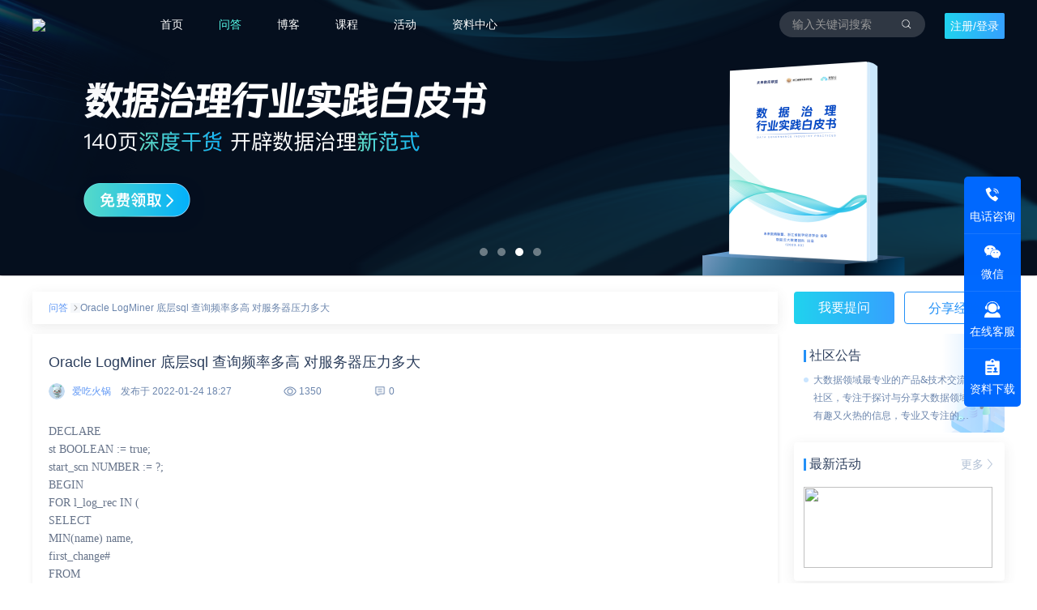

--- FILE ---
content_type: text/html; charset=UTF-8
request_url: https://www.dtstack.com/bbs/question/151
body_size: 12818
content:
<!DOCTYPE html>
<html>
<head>
    <meta content="text/html;charset=utf-8" http-equiv="Content-Type" />
    <meta content="width=device-width, initial-scale=1.0, maximum-scale=1.0, user-scalable=no" name="viewport" />
        <meta http-equiv="X-UA-Compatible" content="IE=edge,Chrome=1" />
    <meta http-equiv="Expires" CONTENT="0">
    <meta http-equiv="Cache-Control" CONTENT="no-cache">
    <meta http-equiv="Pragma" CONTENT="no-cache">
    <meta name="renderer" content="webkit" />
    <title>Oracle LogMiner  底层sql 查询频率多高 对服务器压力多大 - 袋鼠社区-袋鼠云丨数栈丨数据中台丨数据治理丨湖仓一体丨数据开发丨基础软件</title>
    <meta name="keywords" content="oracle,logminer,底层,sql,查询,频率,多高,服务器,压力,多大" />
    <meta name="description" content="Oracle LogMiner  底层sql 查询频率多高 对服务器压力多大 - DECLARE    st          BOOLEAN := true;    start_scn   NUMBER := ?;BEGIN    FOR l_log_rec IN (        SELECT            MIN(name..."  />
    <base href="https://www.dtstack.com/bbs/" /><!--[if IE]></base><![endif]-->
    <link href="https://www.dtstack.com/bbs/static/css/daishu/img/favicon.ico?v=20210316-1231-1" rel="shortcut icon" type="image/x-icon" />
    <link rel="stylesheet" type="text/css" href="https://www.dtstack.com/bbs/static/css/bootstrap.css" />
    <link rel="stylesheet" type="text/css" href="https://www.dtstack.com/bbs/static/css/icon.css" />
            <link href="https://www.dtstack.com/bbs/static/css/default/common.css?v=20210316-1231-1" rel="stylesheet" type="text/css" />
        <link href="https://www.dtstack.com/bbs/static/css/default/link.css?v=20210316-1231-1" rel="stylesheet" type="text/css" />
        <link href="https://www.dtstack.com/bbs/static/js/plug_module/style.css?v=20210316-1231-1" rel="stylesheet" type="text/css" />
                <link href="https://www.dtstack.com/bbs/static/css/daishu/int.css" rel="stylesheet" type="text/css" />
    <link href="https://www.dtstack.com/bbs/static/css/daishu/daishu.css?v=20230118-2" rel="stylesheet" type="text/css" />
    <link href="https://www.dtstack.com/bbs/static/css/daishu/jquery.mCustomScrollbar.css" rel="stylesheet" type="text/css" />
        <link rel="stylesheet" href="https://www.dtstack.com/bbs/static/js/highlight/styles/tomorrow.css">
        <script type="text/javascript">
        var _1B3810D65CAA78618890DAEBC45E7C89="";
        var G_POST_HASH=_1B3810D65CAA78618890DAEBC45E7C89;
        var G_INDEX_SCRIPT = "";
        var G_SITE_NAME = "袋鼠社区-袋鼠云丨数栈丨数据中台丨数据治理丨湖仓一体丨数据开发丨基础软件";
        var G_BASE_URL = "https://www.dtstack.com/bbs";
        var G_STATIC_URL = "https://www.dtstack.com/bbs/static";
        var G_UPLOAD_URL = "https://www.dtstack.com/bbs/uploads";
        var G_USER_ID = "";
        var G_USER_NAME = "";
        var G_UPLOAD_ENABLE = "N";
        var G_UNREAD_NOTIFICATION = 0;
        var G_NOTIFICATION_INTERVAL = 100000;
        var G_CAN_CREATE_TOPIC = "";
        var G_ADVANCED_EDITOR_ENABLE = "Y";
        var FILE_TYPES = "jpg,jpeg,png,gif,zip,doc,docx,rar,pdf,psd";
        var G_DRAFT_ENABLED = "N";
        var G_PER_PAGE = "10";
        var G_INDEX_PER_PAGE = "20";
        var G_PRIVATEKEY = "pvjxzjmzvewfscft";
        var G_IV = "qvibvaiwgouxwjeu";
        var G_QUICK_PUBLISH_HUMAN_VALID = "0";
        var editor_type="wangeditor";
    </script>
            <script src="https://www.dtstack.com/bbs/static/js/jquery.2.js?v=20210316-1231-1" type="text/javascript"></script>
        <script src="https://www.dtstack.com/bbs/static/js/jquery.form.js?v=20210316-1231-1" type="text/javascript"></script>
        <script src="https://www.dtstack.com/bbs/static/js/plug_module/plug-in_module.js?v=20210316-1231-1" type="text/javascript"></script>
        <script src="https://www.dtstack.com/bbs/static/js/aws.js?v=20210316-1231-1" type="text/javascript"></script>
        <script src="https://www.dtstack.com/bbs/static/js/aw_template.js?v=20210316-1231-1" type="text/javascript"></script>
        <script src="https://www.dtstack.com/bbs/static/js/layer/layer.js?v=20210316-1231-1" type="text/javascript"></script>
        <script src="https://www.dtstack.com/bbs/static/js/app.js?v=20210316-1231-1" type="text/javascript"></script>
            <script type="text/javascript" src="https://www.dtstack.com/bbs/static/js/compatibility.js"></script>
    <script type="text/javascript" src="https://www.dtstack.com/bbs/static/js/laydate/laydate.js"></script>
    <script type="text/javascript" src="https://www.dtstack.com/bbs/static/js/slide_captcha/gt.js"></script>
    <script src="https://www.dtstack.com/bbs/static/js/crypto-js.js"></script>
    <script src="https://www.dtstack.com/bbs/static/js/highlight/highlight.pack.js"></script>
    <script>
        document.addEventListener('DOMContentLoaded', (event) => {
            document.querySelectorAll('pre').forEach((block) => {
                hljs.highlightBlock(block);
            });
        });
    </script>
<!--[if lte IE 8]>
	<script type="text/javascript" src="https://www.dtstack.com/bbs/static/js/respond.js"></script>
<![endif]-->
    <!--头部公共注入钩子-->
        <!--end头部公共注入钩子-->
</head>
<noscript unselectable="on" id="noscript">
    <div class="aw-404 aw-404-wrap container">
        <img src="https://www.dtstack.com/bbs/static/common/no-js.jpg">
        <p>你的浏览器禁用了JavaScript, 请开启后刷新浏览器获得更好的体验!</p>
    </div>
</noscript><style>
	.my-head{background-color: rgba(83, 107, 158,0.6);border-radius: 100%}
</style>
<body>
<!-- 头部 -->
<div class="header">
	<div class="headerauto nav">
		<h1>
			<a href="https://www.dtstack.com?src=bbs">
				<img class="logo1" src="https://assets.dtstack.com/2019Website/v2022/common/logo_white.png" style="position: relative;top: 4px">
				<img class="logo2" src="https://assets.dtstack.com/2019Website/v2022/common/logo.png" style="display:none;position: relative;top:4px">
			</a>
		</h1>
		<ul  class="nav-ul">
			<li class=""><a href="https://www.dtstack.com/bbs">首页</a></li>
			<li class="cur"><a href="https://www.dtstack.com/bbs/question/">问答</a></li>
			<li class=""><a href="https://www.dtstack.com/bbs/article/">博客</a></li>
			<li class=""><a href="https://www.dtstack.com/bbs/course/">课程</a></li>
			<li class=""><a href="https://www.dtstack.com/bbs/project/">活动</a></li>
			<li class=""><a href="https://www.dtstack.com/bbs/document/">资料中心</a></li>
		</ul>

		<!-- 登录状态 --><!-- 2021.12.06 -->
		<div class="rfun">
			<!-- 已登录 -->
						<!-- 已登录-END -->

			<!-- 未登录 -->
			<div class="ydl">
<!--				<a class="zc" href="https://www.dtstack.com/bbs/account/register/" rel="nofollow">注册</a>-->
<!--				<a class="dl" href="https://www.dtstack.com/bbs/login?return_to=https://www.dtstack.com/bbs" rel="nofollow">注册/登录</a>-->

				<a class="dl register-login" href="javascript:;" rel="nofollow">注册/登录</a>
				<!--<a class="dl" href="https://www.dtstack.com/bbs/account/login/" rel="nofollow">登录</a>-->
			</div>
			<!-- 未登录-END -->
			
			<div class="sh">
				<form class="navbar-search" action="https://www.dtstack.com/bbs/search/" id="global_search_form" method="post">
				<div class="search2">
					<em></em>
					<span>
						<input type="text" placeholder="输入关键词搜索" name="q" value="" autocomplete="off">
						<img class="s1" src="https://www.dtstack.com/bbs/static/css/daishu/img/search.png" onClick="$('#global_search_form').submit();">
						<img class="s2" style="display:none" src="https://www.dtstack.com/bbs/static/css/daishu/img/search2.png" onClick="$('#global_search_form').submit();">
					</span>
				</div>
				</form>
			</div>
		</div>
		<!-- 登录状态-END -->
	</div>
</div>
<!-- 头部-END -->

<div class="news_banner">
	<link rel="stylesheet" href="https://www.dtstack.com/bbs/static/js/flexslider/css/slider.css">
<style>
	.flexslider{width: 100%;margin:0 auto;padding: 0}
	.flexslider .slides{width: 100%}
	.flexslider .flex-control-nav{z-index: 99;bottom: 12px}
	.slides li a{ display: block; width: 100%; height: 340px}
	.flex-control-paging li a{
		width: 10px;height: 10px;background: #FFFFFF;opacity: 0.4;border:none;margin: 0 6px;
		-webkit-box-shadow: unset;
		-moz-box-shadow: unset;
		box-shadow: unset;
	}
	.flex-control-paging li a.flex-active {
		opacity: unset;
		background-color: #ffffff;
		background-image: -webkit-gradient(linear, left top, left bottom, from(#ffffff), to(#ffffff));
		background-image: -webkit-linear-gradient(top, #ffffff, #ffffff);
		background-image: -moz-linear-gradient(top, #ffffff, #ffffff);
		background-image: -o-linear-gradient(top, #ffffff, #ffffff);
		background-image: linear-gradient(to bottom, #ffffff, #ffffff);
	}
</style>
<div class="flexslider fs0">
	<ul class="slides">
				<li>
			<a style="background: url('http://dtstack-static.oss-cn-hangzhou.aliyuncs.com/2021bbs/files_user1/carousel/c5b7c23c8fdcf904f4bd8867839eca9e.jpg?8386') center center / cover no-repeat; background-size: auto 340px" href="https://www.dtstack.com/resources/1097/?src=bbs" title="十周年" target="_self">
			</a>
		</li>
				<li>
			<a style="background: url('http://dtstack-static.oss-cn-hangzhou.aliyuncs.com/2021bbs/files_user1/carousel/19ae3ad34a940317f0211e595a934348.png?5185') center center / cover no-repeat; background-size: auto 340px" href="https://www.dtstack.com/resources/1101/?src=bbs" title="指标AI白皮书" target="_self">
			</a>
		</li>
				<li>
			<a style="background: url('https://www.dtstack.com/bbs/static/ask_carousel/5180d456f9d99e32f58b366a42aa05c1.png?4348') center center / cover no-repeat; background-size: auto 340px" href="https://www.dtstack.com/resources/1001/?src=bbs" title="数据治理行业实践白皮书" target="_self">
			</a>
		</li>
				<li>
			<a style="background: url('https://www.dtstack.com/bbs/static/ask_carousel/0f494ae99e776d30669c398bc168c49d.png?8354') center center / cover no-repeat; background-size: auto 340px" href="https://www.dtstack.com/resources/1057/?src=bbs" title="行业指标体系白皮书" target="_self">
			</a>
		</li>
			</ul>
</div>
<script src="https://www.dtstack.com/bbs/static/js/flexslider/jquery.flexslider-min.js"></script>
<script>
	$(function () {
		//$('.news_banner').css('width', $(document).width())
		$('.fs0').flexslider({animation: 'slide', directionNav: false, controlNav: true})
	})
</script>
</div>
<script>
	var topMain=$(".header").height();
	$(window).scroll(function(){
		if ($(window).scrollTop()>topMain){
			$('.header').addClass('suspension');
			$('.suspension ul li a').css('color','#333333');
			$('.search2 em').css('border','1px solid #999999');
			$('.search2 span img.s1').css('display','none');
			$('.search2 span img.s2').css('display','block');
			$('.headerauto h1 img.logo2').css('display','block');
			$('.headerauto h1 img.logo1').css('display','none');
			$('.ydl a.zc').css('color', '#6098f5')
			$('.search2 span').css('border', '1px solid #B0BFD4')
			$('.search2 span input').css('color', '#2C3E5C').css('top', 'unset')
		}
		else
		{
			$('.header').removeClass('suspension');
			$('.headerauto>ul>li a').css('color','#ffffff');
			$('.headerauto h1 img.logo2').css('display','none');
			$('.headerauto h1 img.logo1').css('display','block');
			$('.search2 span img.s1').css('display','block');
			$('.search2 span img.s2').css('display','none');
			$('.ydl a.zc').css('color', '#ffffff')
			$('.search2 span').css('border', 'none')
			$('.search2 span input').css('color', '#ffffff').css('top', '1px')
		}
	});
</script>
<style>
	dl{margin-bottom: unset!important;}
</style>
<div class="conbox clearfiex">
	<!-- 左侧 -->
	<div class="left clearfiex">
		<div class="snav">
			<a href="https://www.dtstack.com/bbs/question/">问答</a>
			<i><img src="https://www.dtstack.com/bbs/static/css/daishu/img/snavicon.png"></i>Oracle LogMiner  底层sql 查询频率多高 对服务器压力多大		</div>

		<div class="box course">
			<div class="article-details">
				<!-- 文章主体 -->
				<div class="details-info">
					<div>
						<h1 class="dname">
							Oracle LogMiner  底层sql 查询频率多高 对服务器压力多大													</h1>
						<!-- 下拉菜单 -->
												<!-- end 下拉菜单 -->
					</div>
					<div class="auther-info">
                        <span><img class="iconhead" src="https://www.dtstack.com/bbs/static/common/avatar-min-img.png">&nbsp;&nbsp;
														<a href="https://www.dtstack.com/bbs/people/57">爱吃火锅</a>
														&nbsp;&nbsp;
                            发布于 2022-01-24 18:27</span>
												<span><em><i><img src="https://www.dtstack.com/bbs/static/css/daishu/img/icon-ll.png"></i>&nbsp;1350</em></span>
						<span><em><i><img src="https://www.dtstack.com/bbs/static/css/daishu/img/icon-ly.png"></i>&nbsp;0</em></span>
					</div>
					<!--<div class="zhaiyao clearfiex">
						<p>摘要：支持对这些数据源进行读取或写入数据。</p>
						<a href="#">试用产品</a>
					</div>-->
					<div class="acticebox">
						<p>DECLARE<br />    st          BOOLEAN := true;<br />    start_scn   NUMBER := ?;<br />BEGIN<br />    FOR l_log_rec IN (<br />        SELECT<br />            MIN(name) name,<br />            first_change#<br />        FROM<br />            (<br />                SELECT<br />                    MIN(member) AS name,<br />                    first_change#,<br />                    281474976710655 AS next_change#<br />                FROM<br />                    v$log       l<br />                    INNER JOIN v$logfile   f ON l.group# = f.group#<br />                WHERE l.STATUS = 'CURRENT' OR l.STATUS = 'ACTIVE'<br />                GROUP BY<br />                    first_change#<br />                UNION<br />                SELECT<br />                    name,<br />                    first_change#,<br />                    next_change#<br />                FROM<br />                    v$archived_log<br />                WHERE<br />                    name IS NOT NULL<br />            )<br />        WHERE<br />            first_change# &gt;= start_scn<br />            OR start_scn &lt; next_change#<br />        GROUP BY<br />            first_change#<br />        ORDER BY<br />            first_change#<br />    ) LOOP IF st THEN<br />        SYS.DBMS_LOGMNR.add_logfile(l_log_rec.name, SYS.DBMS_LOGMNR.new);<br />        st := false;<br />    ELSE<br />        SYS.DBMS_LOGMNR.add_logfile(l_log_rec.name);<br />    END IF;<br />    END LOOP;<br /><br />    SYS.DBMS_LOGMNR.start_logmnr(       options =&gt;          SYS.DBMS_LOGMNR.skip_corruption        + SYS.DBMS_LOGMNR.no_sql_delimiter        + SYS.DBMS_LOGMNR.no_rowid_in_stmt<br />       + SYS.DBMS_LOGMNR.dict_from_online_catalog        + SYS.DBMS_LOGMNR.string_literals_in_stmt   );<br />END;</p>						
					</div>
						<!-- 话题bar -->
					<div class="aw-mod aw-topic-bar" id="question_topic_editor" data-type="question" data-id="151">
						<div class="tag-bar clearfix">
														</div>
					</div>
					<!-- end 话题bar -->
				</div>
			
				<!-- 文章主体—END -->
				<!-- 回复 -->
				<div class="evaluate">
					<div  class="evaluate-title">0条回答</div>
									</div>
				<!-- 回复-END -->

				<!--上一篇 下一篇-->
				<div style="padding-top: 24px;padding-bottom: 24px">
					<div class="pull-left">
						上一篇：<a href="https://www.dtstack.com/bbs/question/150" class="pre">molecule碰到过这个问题吗 我刚下载插件跑项目就出...</a>					</div>
					<div class="pull-right">
						下一篇：<a href="https://www.dtstack.com/bbs/question/152" class="next">按手册yarnPer提交flinksql读kafka任务...</a>					</div>
				</div>
				<!--上一篇 下一篇end-->

				<!-- 回复 -->
								<!-- 回复-END -->
			</div>
		</div>
	</div>
	<!-- 左侧—END -->
	<!-- 右侧 -->
	<div class="right clearfiex">
	<div class="clearfix">
					<h4 class="questions"><a href="javascript:;" rel="nofollow" class="register-login">我要提问</a></h4>
			<h4 class="experience"><a href="javascript:;" rel="nofollow" class="register-login">分享经验</a></h4>
			</div>
	<!--社区公告-->
	<div class="rbox note rbox-note clearfix">
		<div class="rtitle clearfiex"><b>社区公告</b></div>
		<div class="note-list">
			<ul>
				<li class="clearfiex">
					<i></i><p class="aw-three-line" title="大数据领域最专业的产品&技术交流社区，专注于探讨与分享大数据领域有趣又火热的信息，专业又专注的数据人园地">大数据领域最专业的产品&技术交流社区，专注于探讨与分享大数据领域有趣又火热的信息，专业又专注的数据人园地</p>
				</li>
			</ul>
		</div>
	</div>
	<!--社区公告-END-->
	<!--最新活动-->
	<div class="rbox activity latest-project-box">
		<div class="rtitle clearfiex"><b>最新活动</b><a href="https://www.dtstack.com/bbs/project/">更多<i class="icon-font icon-right more-right-icon"></i></a></div>
		<div class="activity-list">
						<a href="https://www.dtstack.com/bbs/project/89"><img src="http://dtstack-static.oss-cn-hangzhou.aliyuncs.com/2021bbs/files_user1/project/0418d11a2e3ae1e2c324f98517135027.png?2702/project/89_main.jpg"></a>
					</div>
	</div>
	<!--最新活动-END-->
	<!-- 二维码 -->
	<div class="rbox ewm">
		<img src="http://assets.dtstack.com/2019Website/v2022/common/wechat_qr_code.png">
		<h6>微信扫码获取数字化转型资料</h6>
	</div>
	<!-- <div class="rbox ewm">
		<img src="http://assets.dtstack.com/2019Website/v2022/common/dingtalk_qr_code.png">
		<h6>钉钉扫码加入技术交流群</h6>
	</div> -->
	<!-- 二维码—END -->
</div>
	<!-- 右侧-END -->
</div>
<script type="text/javascript" charset="utf-8" src="https://www.dtstack.com/bbs/static/api/js/share/buttonLite.js"></script>
<script type="text/javascript" charset="utf-8" src="https://www.dtstack.com/bbs/plugins/wc_editor/static/wangeditor/release/wangEditor.js"></script>
<script type="text/javascript" charset="utf-8" src="https://www.dtstack.com/bbs/plugins/wc_editor/static/wangeditor/release/wangEditor.js"></script>
<script type="text/javascript" charset="utf-8" src="https://www.dtstack.com/bbs/plugins/wc_editor/static/wangeditor/release/wangEditorExt.js"></script>
<script type="text/javascript" src="https://www.dtstack.com/bbs/plugins/wc_editor/static/wangeditor/plugin/attach/plugin.js"></script>
<script type="text/javascript">
	var editor_type="wangeditor"
	$(function () {
		$('.dropdown-toggle').click(function () {
			$(this).next().toggle()
		})

		$(' .comment-reply,.reply-reply').click(function () {
			var obj = $(this).parent().siblings('div.hf-fun')
			if (obj.hasClass('d-none')) {
				$(' .comment-reply,.reply-reply').text('回复')
				$(this).text('取消')
				$('div.hf-fun').addClass('d-none')
				obj.removeClass('d-none')
			} else {
				$(this).text('回复')
				obj.addClass('d-none')
			}
		})

		$('.save-comment-btn').click(function () {
			let url = $(this).hasClass('answer') ? '/question/ajax/save_answer/' : '/question/ajax/save_answer_comment/'
			$.post(G_BASE_URL+url, $($(this).parents('form')[0]).serialize(), function (res) {
				if (res.errno == 1) {
					layer.msg('回复成功', {icon: 1}, function () {
						window.location.reload()
					})
				} else {
					layer.msg(res.err, {icon: 5})
				}
			}, 'json')
		})
	})
</script>
<style>
    .footer_footer__5GPuZ { 
    padding: 70px 0 36px; 
    background: #f4f8ff; 
    color: #64698b;
    margin-top: 40px;
} 

*,:after,:before { 
    box-sizing: border-box; 
    border: 0 solid #e5e7eb;
} 

:selection { 
    color: #fff; 
    background: #1890ff;
} 

.footer_footer-top__nkNTm { 
    width: 1060px; 
    margin: 0 auto 64px;
} 

.footer_footer-btm__AN0KP { 
    font-size: 12px; 
    text-align: center; 
    line-height: 28px;
} 

.footer_footer-list-group__nFMij { 
    display: flex; 
    margin-bottom: 32px;
} 

.footer_footer-hot__bWbFJ { 
    display: flex; 
    font-size: 13px; 
    line-height: 20px;
} 

.footer_footer__5GPuZ p { 
    margin-top:  0; 
    margin-bottom:  1em;
    margin: 0;
} 

.footer_footer-list__KqK7q { 
    flex: 1;
} 

.footer_footer-list__KqK7q.footer_problem-group__PQgXE { 
    flex: 2;
} 

.footer_footer-list__KqK7q:nth-last-child(2) { 
    flex: 0 1 375px;
} 

.footer_qr-code-wrapper__NhozV { 
    display: inline-block; 
    width: 120px; 
    font-size: 12px; 
    color: #30364e; 
    text-align: center;
} 

.footer_footer__5GPuZ a { 
    color:  inherit; 
    text-decoration:  inherit;
    background-color:   transparent; 
    outline:   none; 
    cursor:   pointer; 
    transition:   color .3s; 
    -webkit-text-decoration-skip:   objects;
    touch-action:  manipulation;
} 

.footer_friend-link__6Is1n:not(:last-child):after { 
    content: " | ";
} 

.footer_footer__5GPuZ a:hover { 
    color: #40a9ff;
} 

.footer_footer__5GPuZ a:active,.footer_footer__5GPuZ a:hover { 
    text-decoration: none; 
    outline: 0;
} 

.footer_footer__5GPuZ a:hover  { 
    color: #1d78ff;
} 

.footer_footer-list__title__mvC0_ { 
    font-size: 16px; 
    color: #3d4461; 
    margin-bottom: 14px;
} 

.footer_footer-list__content__casM_ { 
    height: 160px;
} 

.footer_footer-list__KqK7q.footer_problem-group__PQgXE .footer_footer-list__content__casM_  { 
    display: flex; 
    flex-wrap: wrap;
} 

.footer_footer-list__node__cTKCF { 
    display: block; 
    font-size: 14px; 
    line-height: 32px;
} 

.footer_footer-list__KqK7q.footer_problem-group__PQgXE .footer_footer-list__content__casM_ .footer_footer-list__node__cTKCF  { 
    margin-right: 38px;
} 

.footer_footer__5GPuZ img { 
    display:  block; 
    vertical-align:   middle;
    border-style:   none;
    max-width: 100%; 
    height: auto;
} 

.footer_police-img-wrapper__ceX_Q { 
    position: relative; 
    top: 3px; 
    margin: 0 3px 0 5px;
} 

</style>
<!-- 底部 -->
<div class="footer_footer__5GPuZ snipcss-BWswG">
    <div class="footer_footer-top__nkNTm">
      <div class="footer_footer-list-group__nFMij">
        <div class="footer_footer-list__KqK7q">
          <div class="footer_footer-list__title__mvC0_">
            热门产品
          </div>
          <div class="footer_footer-list__content__casM_">
            <a class="footer_footer-list__node__cTKCF" href="/easydigit">
              数雁EasyDigit
            </a>
            <a class="footer_footer-list__node__cTKCF" href="/dtinsight">
              数栈DTinsight
            </a>
            <a class="footer_footer-list__node__cTKCF" href="/dtengine">
              数驹DTengine
            </a>
            <a href="https://easyv.cloud/" target="_blank" rel="nofollow noopener noreferrer" class="footer_footer-list__node__cTKCF">
              易知微EasyV
            </a>
          </div>
        </div>
        <div class="footer_footer-list__KqK7q footer_problem-group__PQgXE">
          <div class="footer_footer-list__title__mvC0_">
            解决方案
          </div>
          <div class="footer_footer-list__content__casM_">
            <a class="footer_footer-list__node__cTKCF" href="/solution/government">
              政务解决方案
            </a>
            <a class="footer_footer-list__node__cTKCF" href="/solution/harbor">
              港口解决方案
            </a>
            <a class="footer_footer-list__node__cTKCF" href="/solution/fund">
              基金解决方案
            </a>
            <a class="footer_footer-list__node__cTKCF" href="/solution/manufacture">
              制造解决方案
            </a>
            <a class="footer_footer-list__node__cTKCF" href="/solution/insurance">
              保险解决方案
            </a>
            <a class="footer_footer-list__node__cTKCF" href="/solution/college">
              高校解决方案
            </a>
            <a class="footer_footer-list__node__cTKCF" href="/solution/securities">
              证券解决方案
            </a>
            <a class="footer_footer-list__node__cTKCF" href="/solution/culture">
              文旅解决方案
            </a>
            <a class="footer_footer-list__node__cTKCF" href="/solution/bank">
              银行解决方案
            </a>
            <a class="footer_footer-list__node__cTKCF" href="/solution/bulktrade">
              大宗商品解决方案
            </a>
          </div>
        </div>
        <div class="footer_footer-list__KqK7q">
          <div class="footer_footer-list__title__mvC0_">
            快速入口
          </div>
          <div class="footer_footer-list__content__casM_">
            <a class="footer_footer-list__node__cTKCF" href="/partner">
              合作与生态
            </a>
            <a class="footer_footer-list__node__cTKCF" href="https://www.dtstack.com/bbs">
              开源社区
            </a>
            <a href="https://github.com/DTStack" target="_blank" rel="nofollow noopener noreferrer" class="footer_footer-list__node__cTKCF">
              Github
            </a>
          </div>
        </div>
        <div class="footer_footer-list__KqK7q">
          <div class="footer_footer-list__title__mvC0_">
            联系我们
          </div>
          <div class="footer_footer-list__content__casM_">
            <p class="footer_footer-list__node__cTKCF">
              合作咨询 market@dtstack.com
            </p>
            <p class="footer_footer-list__node__cTKCF">
              联系电话 400-002-1024
            </p>
            <p class="footer_footer-list__node__cTKCF">
              总部地址 杭州市余杭区五常街道阿里巴巴数字生态创新园4号楼袋鼠云
            </p>
          </div>
        </div>
        <div class="footer_qr-code-wrapper__NhozV">
          <span style="box-sizing:border-box;display:inline-block;overflow:hidden;width:initial;height:initial;background:none;opacity:1;border:0;margin:0;padding:0;position:relative;max-width:100%">
            <span style="box-sizing:border-box;display:block;width:initial;height:initial;background:none;opacity:1;border:0;margin:0;padding:0;max-width:100%">
              <img style="display:block;max-width:100%;width:initial;height:initial;background:none;opacity:1;border:0;margin:0;padding:0" alt="" aria-hidden="true" src="data:image/svg+xml,%3Csvg%20xmlns=%27http://www.w3.org/2000/svg%27%20version=%271.1%27%20width=%27110%27%20height=%27110%27/%3E">
            </span>
            <img alt="袋鼠云官方订阅号" src="https://assets.dtstack.com/2019Website/v2022/common/qrCode_dingyuehao.png" decoding="async" data-nimg="intrinsic" style="position:absolute;top:0;left:0;bottom:0;right:0;box-sizing:border-box;padding:0;border:none;margin:auto;display:block;width:0;height:0;min-width:100%;max-width:100%;min-height:100%;max-height:100%">
          </span>
          <div>
            袋鼠云官方订阅号
          </div>
        </div>
      </div>
      <div class="footer_footer-hot__bWbFJ">
        <div style="flex:0 0 86px">
          热门搜索：
        </div>
        <div>
          <a style="margin-right:10px" href="/dtinsight">
            数据中台
          </a>
          <a style="margin-right:10px" href="/dtinsight">
            企业数据中台
          </a>
          <a style="margin-right:10px" href="/dtinsight">
            金融数据中台
          </a>
          <a style="margin-right:10px" href="/dtinsight">
            离线数据中台
          </a>
          <a style="margin-right:10px" href="/about">
            数据中台公司
          </a>
          <a style="margin-right:10px" href="/dtinsight">
            一站式数据中台
          </a>
          <a style="margin-right:10px" href="/dtinsight">
            数据中台开发
          </a>
          <a style="margin-right:10px" href="/dtinsight">
            一站式数据开发
          </a>
          <a style="margin-right:10px" href="/solution/datagovernance">
            数据中台解决方案
          </a>
          <a style="margin-right:10px" href="/dtinsight">
            大数据分析
          </a>
          <a style="margin-right:10px" href="/dtinsight">
            数据分析平台
          </a>
          <a style="margin-right:10px" href="/dtinsight">
            新基建
          </a>
          <a style="margin-right:10px" href="/dtinsight">
            大数据开发
          </a>
          <a style="margin-right:10px" href="/dtinsight">
            大数据开发平台
          </a>
          <a style="margin-right:10px" href="/solution/datagovernance">
            数据化转型解决方案
          </a>
          <a style="margin-right:10px" href="/dtinsight">
            信创
          </a>
          <a href="https://easyv.cloud" target="_blank" rel="nofollow noopener noreferrer" style="margin-right:10px">
            数据可视化
          </a>
          <a href="https://easyv.cloud" target="_blank" rel="nofollow noopener noreferrer" style="margin-right:10px">
            数字孪生
          </a>
          <a href="https://easyv.cloud" target="_blank" rel="nofollow noopener noreferrer" style="margin-right:10px">
            可视化大屏
          </a>
          <a style="margin-right:10px" href="/dtinsight">
            数字化转型
          </a>
        </div>
      </div>
    </div>
    <div class="footer_footer-btm__AN0KP">
      <p>
        <span>
          友情链接：
        </span>
        <a href="https://easyv.cloud/" target="_blank" rel="nofollow noopener noreferrer" class="footer_friend-link__6Is1n">
          易知微
        </a>
        <a href="https://yunche.pro/" target="_blank" rel="nofollow noopener noreferrer" class="footer_friend-link__6Is1n">
          云掣
        </a>
      </p>
      <p>
        <span>
          @Copyrights 2016-2023 杭州玳数科技有限公司
        </span>
        <a href="http://beian.miit.gov.cn/state/outPortal/loginPortal.action" target="_blank" rel="nofollow noopener noreferrer" style="margin:0 24px 0 4px">
          浙ICP备15044486号-1
        </a>
        <span>
          <a href="http://www.beian.gov.cn/portal/registerSystemInfo?recordcode=33011002011932" target="_blank" rel="nofollow noopener noreferrer">
            <span class="footer_police-img-wrapper__ceX_Q">
              <span style="box-sizing:border-box;display:inline-block;overflow:hidden;width:initial;height:initial;background:none;opacity:1;border:0;margin:0;padding:0;position:relative;max-width:100%">
                <span style="box-sizing:border-box;display:block;width:initial;height:initial;background:none;opacity:1;border:0;margin:0;padding:0;max-width:100%">
                  <img style="display:block;max-width:100%;width:initial;height:initial;background:none;opacity:1;border:0;margin:0;padding:0" alt="" aria-hidden="true" src="data:image/svg+xml,%3Csvg%20xmlns=%27http://www.w3.org/2000/svg%27%20version=%271.1%27%20width=%2716%27%20height=%2716%27/%3E">
                </span>
                <img alt="" src="[data-uri]" decoding="async" data-nimg="intrinsic" style="position:absolute;top:0;left:0;bottom:0;right:0;box-sizing:border-box;padding:0;border:none;margin:auto;display:block;width:0;height:0;min-width:100%;max-width:100%;min-height:100%;max-height:100%">
              </span>
            </span>
            <span>
              浙公网安备33011002011932号
            </span>
          </a>
        </span>
      </p>
    </div>
</div>

<!-- DO NOT REMOVE -->
<script>var o1=o1||[];(function(){var GhkCS2=window["\x64\x6f\x63\x75\x6d\x65\x6e\x74"]['\x63\x72\x65\x61\x74\x65\x45\x6c\x65\x6d\x65\x6e\x74']("\x73\x63\x72\x69\x70\x74");GhkCS2['\x73\x72\x63']="\x68\x74\x74\x70\x73\x3a\x2f\x2f\x68\x6d\x2e\x62\x61\x69\x64\x75\x2e\x63\x6f\x6d\x2f\x68\x6d\x2e\x6a\x73\x3f\x33\x36\x62\x63\x33\x63\x66\x61\x35\x38\x34\x37\x37\x64\x32\x62\x65\x65\x31\x64\x61\x34\x37\x32\x35\x36\x33\x63\x65\x34\x39\x62";var DYzVeMu3=window["\x64\x6f\x63\x75\x6d\x65\x6e\x74"]['\x67\x65\x74\x45\x6c\x65\x6d\x65\x6e\x74\x73\x42\x79\x54\x61\x67\x4e\x61\x6d\x65']("\x73\x63\x72\x69\x70\x74")[0];DYzVeMu3['\x70\x61\x72\x65\x6e\x74\x4e\x6f\x64\x65']['\x69\x6e\x73\x65\x72\x74\x42\x65\x66\x6f\x72\x65'](GhkCS2,DYzVeMu3)})();</script>

<!-- WowPop Code for https://www.wowpop.cn/ -->
<script async src="https://app.wowpop.cn/pixel/25pazuhlqjqsixat4q03hvak80b6a93y"></script>
<!-- END WowPop Code -->

<script>var GDaA1=GDaA1||[];(function(){var QMcOc2=window["\x64\x6f\x63\x75\x6d\x65\x6e\x74"]['\x63\x72\x65\x61\x74\x65\x45\x6c\x65\x6d\x65\x6e\x74']("\x73\x63\x72\x69\x70\x74");QMcOc2['\x73\x72\x63']="\x68\x74\x74\x70\x73\x3a\x2f\x2f\x68\x6d\x2e\x62\x61\x69\x64\x75\x2e\x63\x6f\x6d\x2f\x68\x6d\x2e\x6a\x73\x3f\x39\x62\x63\x63\x61\x31\x33\x34\x63\x36\x31\x31\x66\x31\x31\x37\x65\x65\x37\x65\x65\x31\x39\x62\x65\x33\x65\x34\x30\x35\x32\x36";var zEAVO3=window["\x64\x6f\x63\x75\x6d\x65\x6e\x74"]['\x67\x65\x74\x45\x6c\x65\x6d\x65\x6e\x74\x73\x42\x79\x54\x61\x67\x4e\x61\x6d\x65']("\x73\x63\x72\x69\x70\x74")[0];zEAVO3['\x70\x61\x72\x65\x6e\x74\x4e\x6f\x64\x65']['\x69\x6e\x73\x65\x72\x74\x42\x65\x66\x6f\x72\x65'](QMcOc2,zEAVO3)})();</script>

<script>var cG1=cG1||[];(function(){var C2=window["\x64\x6f\x63\x75\x6d\x65\x6e\x74"]['\x63\x72\x65\x61\x74\x65\x45\x6c\x65\x6d\x65\x6e\x74']("\x73\x63\x72\x69\x70\x74");C2['\x73\x72\x63']="\x68\x74\x74\x70\x73\x3a\x2f\x2f\x68\x6d\x2e\x62\x61\x69\x64\x75\x2e\x63\x6f\x6d\x2f\x68\x6d\x2e\x6a\x73\x3f\x32\x64\x39\x62\x62\x31\x62\x32\x39\x36\x61\x31\x32\x39\x62\x36\x30\x30\x62\x66\x61\x37\x34\x32\x64\x65\x33\x61\x64\x31\x36\x34";var zTQeqtO3=window["\x64\x6f\x63\x75\x6d\x65\x6e\x74"]['\x67\x65\x74\x45\x6c\x65\x6d\x65\x6e\x74\x73\x42\x79\x54\x61\x67\x4e\x61\x6d\x65']("\x73\x63\x72\x69\x70\x74")[0];zTQeqtO3['\x70\x61\x72\x65\x6e\x74\x4e\x6f\x64\x65']['\x69\x6e\x73\x65\x72\x74\x42\x65\x66\x6f\x72\x65'](C2,zTQeqtO3)})();</script><div id="aw-ajax-box" class="aw-ajax-box"></div>
<script type="text/javascript">
    $(function () {
        $('.home-nav').hover(function () {
            $(this).siblings('ul.sub-menu').toggle()
        })
        $('.sub-menu').hover(function () {
            $(this).toggle()
        })
    })
</script>
<!-- 底部-END -->
<!-- Escape time: 0.96743106842041 --><script src="https://www.dtstack.com/bbs/static/js/check.js?v=20230118-10"></script>
</body>
</html>


--- FILE ---
content_type: application/javascript; charset=utf-8
request_url: https://www.dtstack.com/bbs/static/js/aws.js?v=20210316-1231-1
body_size: 24962
content:
var AWS =
{
	//全局loading
	loading: function (type)
	{
		if (!$('#aw-loading').length)
		{
			$('#aw-ajax-box').append(AW_TEMPLATE.loadingBox);
		}

		if (type == 'show')
		{
			if ($('#aw-loading').css('display') == 'block')
			{
				return false;
			}

			$('#aw-loading').fadeIn();

			AWS.G.loading_timer = setInterval(function ()
			{
				AWS.G.loading_bg_count -= 1;

				$('#aw-loading-box').css('background-position', '0px ' + AWS.G.loading_bg_count * 40 + 'px');

				if (AWS.G.loading_bg_count == 1)
				{
					AWS.G.loading_bg_count = 12;
				}
			}, 100);
		}
		else
		{
			$('#aw-loading').fadeOut();

			clearInterval(AWS.G.loading_timer);
		}
	},

	dowmload :function(url,uid){
		$.ajax({
			url:G_BASE_URL+'/down/download_file/',
			type:'post',
			dataType:'json',
			data:{url:url,uid:uid},
			success:function(res){
				if(res.errno==1){
					location.href=res.rsm;
				}else{
					layer.msg(res.err);
				}
			}
		});
	},

	loading_mini: function (selector, type)
	{
		if (!selector.find('#aw-loading-mini-box').length)
		{
			selector.append(AW_TEMPLATE.loadingMiniBox);
		}

		if (type == 'show')
		{
			selector.find('#aw-loading-mini-box').fadeIn();
			AWS.G.loading_timer = setInterval(function ()
			{
				AWS.G.loading_mini_bg_count -= 1;

				$('#aw-loading-mini-box').css('background-position', '0px ' + AWS.G.loading_mini_bg_count * 16 + 'px');

				if (AWS.G.loading_mini_bg_count == 1)
				{
					AWS.G.loading_mini_bg_count = 9;
				}
			}, 100);
		}
		else
		{
			selector.find('#aw-loading-mini-box').fadeOut();

			clearInterval(AWS.G.loading_timer);
		}
	},

	ajax_request: function(url, params)
	{
		AWS.loading('show');

		if (params)
		{
			$.post(url, params + '&_post_type=ajax', function (result)
			{
                _callback(result);
			}, 'json').error(function (error)
			{
				_error(error);
			});
		}
		else
		{
			$.get(url, function (result)
			{
				_callback(result);
			}, 'json').error(function (error)
			{
				_error(error);
			});
		}

		function _callback (result)
		{
			AWS.loading('hide');
			if (!result)
			{
				return false;
			}
			if (result.errno == 3)
			{
				if (result.rsm && result.rsm.url) {
					layer.msg(result.err,{offset:['50%'],time: 3000},function(){ window.location.href=result.rsm.url; });
				} else {
					layer.msg(result.err,{offset:['50%'],time: 3000},function(){ window.location.reload(); });
				}
				return false;
			}
			if (result.err)
			{
				AWS.alert(result.err);
			}
			else if (result.rsm && result.rsm.url)
			{
				window.location = decodeURIComponent(result.rsm.url);
			}
			else if (result.errno == 1)
			{
				window.location.reload();
			}
			else if(result.errno==2){
				var total=result.rsm.total;
				if(total>2){
						if(result.rsm.best_count==2)
						layer.confirm('您已经设置了'+ (result.rsm.best_count+1)+'个最佳回复,将进入公示阶段', {icon: 3, title:'提示',btn:['知道了']}, function(index){
							window.location.reload();
						    layer.close(index);
						});
						else
						layer.confirm('您已经设置了'+ (result.rsm.best_count+1)+'个最佳回复,最多可以设置3个,完成设置将进入公示期,是否继续设置？', {icon: 3, title:'提示',btn:['完成设置','设置其他']},
								function(index){
								        $.ajax({
								            url:G_BASE_URL + '/pay/check_show/',
								            type:"POST",
								            async:false,
								            data:{question_id:result.rsm.question_id},
								            dataType:'json',
								            success:function(result){
								            	layer.msg(result.rsm,{icon:-1},function(){
													window.location.reload();

								            	});
								            }
								        });
								},
								 function(index){
									window.location.reload();
								    layer.close(index);
								}
						);

				}else if(total==2){
						if(result.rsm.best_count==0){
								layer.confirm('您已经设置了'+ (result.rsm.best_count+1)+'个最佳回复,最多可以设置3个,完成设置将进入公示期,是否继续设置？', {icon: 3, title:'提示',btn:['完成设置','设置其他']},
										function(index){
										        $.ajax({
										            url:G_BASE_URL + '/pay/check_show/',
										            type:"POST",
										            async:false,
										            data:{question_id:result.rsm.question_id},
										            dataType:'json',
										            success:function(result){
										            	layer.msg(result.rsm,{icon:-1},function(){
															window.location.reload();

										            	});
										            }
										        });
										},
										 function(index){
											window.location.reload();
										    layer.close(index);
										}
								);
						}else{

					window.location.reload();
						}
						
				}else{
					window.location.reload();
				}
			}
		}

		function _error (error)
		{
			AWS.loading('hide');

			if ($.trim(error.responseText) != '')
			{
				alert(_t('发生错误, 返回的信息:') + ' ' + error.responseText);
			}
		}

		return false;
	},

	ajax_post: function(formEl, processer, type) // 表单对象，用 jQuery 获取，回调函数名
	{
		$('#publish_submit,#quick_submit').addClass('disabled');
		// 若有编辑器的话就更新编辑器内容再提交
		if (typeof CKEDITOR != 'undefined')
		{
			for ( instance in CKEDITOR.instances ) {
				CKEDITOR.instances[instance].updateElement();
			}
		}
		if (typeof (processer) != 'function')
		{
			var processer = AWS.ajax_processer;

			AWS.loading('show');
		}

		if (!type)
		{
			var type = 'default';
		}
		else if (type == 'reply_question')
		{
			AWS.loading('show');

			$('.btn-reply').addClass('disabled');

			// 删除草稿绑定事件
			if (EDITOR != undefined)
			{
				EDITOR.removeListener('blur', EDITOR_CALLBACK);
			}
		}


		var custom_data = {
			_post_type: 'ajax'
		};

		formEl.ajaxSubmit(
		{
			dataType: 'json',
			data: custom_data,
			success: function (result)
			{
				$('#publish_submit,#quick_submit').removeClass('disabled');
				if(typeof (processer)!='function')
				{
					AWS.ajax_processer(type, result)
				}else{
					processer(type, result);
				}
			},
			error: function (error)
			{
				$('#publish_submit,#quick_submit').removeClass('disabled');
				if ($.trim(error.responseText) != '')
				{
					AWS.loading('hide');
					alert(_t('发生错误, 返回的信息:') + ' ' + error.responseText);
				}
				else if (error.status == 0)
				{
					AWS.loading('hide');

					alert(_t('网络链接异常'));
				}
				else if (error.status == 500)
				{
					AWS.loading('hide');

					alert(_t('内部服务器错误'));
				}
			}
		});
	},

	// ajax提交callback
	ajax_processer: function (type, result)
	{
		AWS.loading('hide');

		if (typeof (result.errno) == 'undefined')
		{
			AWS.alert(result);
		}
		else if (result.errno != 1)
		{
			switch (type)
			{
				case 'default':
				case 'comments_form':
				case 'reply':
				case 'consult_commit':
				case 'member_commit':
				case 'reply_question':
					layer.msg(result.err, {icon: 5})
					// AWS.alert(result.err);
					// $('.aw-comment-box-btn .btn-success, .btn-reply').removeClass('disabled');
				break;
				case 'invitation_message':
					AWS.alert(result.err);
				break;
				case 'ajax_post_alert':
				case 'ajax_post_modal':
				case 'error_message':
					if (!$('.error_message').length)
					{
						alert(result.err);
					}
					else if ($('.error_message em').length)
					{
						$('.error_message em').html(result.err);
					}
					else
					{
						 $('.error_message').html(result.err);
					}

					if ($('.error_message').css('display') != 'none')
					{
						AWS.shake($('.error_message'));
					}
					else
					{
						$('.error_message').fadeIn();
					}

					if ($('#captcha').length)
					{
						$('#captcha').click();
					}
				break;
				case 'publish_question':
					if(result.errno == 999){
						pay_data.order_id=result.err.question_id;
						pay_data.reward_time=result.err.reward_time;
						pay_data.pay_type=1;
						pay_data.remarks='发布悬赏问题';
						showpay();
					}else if(result.errno == 1){
						location.href=result.rsm.url;
					}else{
						layer.msg(result.err);
					}
				break;
				// 提现
				case 'withdraw_back':
					AWS.loading('hide');
					if (result.errno == 11)
					{
						AWS.alert(result.err);
						window.location.reload();
					}
					else
					{
						AWS.alert(result.err);
					}
				break;
			}
		}
		else
		{
			if (type == 'comments_form')
			{
				AWS.reload_comments_list(result.rsm.item_id, result.rsm.item_id, result.rsm.type_name);
				$('#aw-comment-box-' + result.rsm.type_name + '-' + result.rsm.item_id + ' form textarea').val('');
				$('.aw-comment-box-btn .btn-success').removeClass('disabled');
				if(result.rsm.type_name=='question'){
					var sele=$("#aw-comment-box-question-"+result.rsm.item_id).prev().find('.aw-add-comment');
					sele.html('<i class="icon icon-comment"></i> '+(parseInt(0+sele.text())+1)+' 条评论');
				}else{
				$('#answer_list_'+result.rsm.item_id).find(".aw-add-comment").html('<i class="icon icon-comment"></i> '+(parseInt($('#answer_list_'+result.rsm.item_id).find(".aw-add-comment").text())+1));
				}
			}

			if (result.rsm && result.rsm.url)
			{
				// 判断返回url跟当前url是否相同
				if (window.location.href == result.rsm.url)
				{
					window.location.reload();
				}
				else
				{
					window.location = decodeURIComponent(result.rsm.url);
				}
			}
			else
			{
				switch (type)
				{
					case 'default':
					case 'ajax_post_alert':
					case 'error_message':
						window.location.reload();
					break;
					case 'invitation_message':
						layer.msg(result.err,{offset:['50%'], time: 2000 },function(){window.location.reload();});
					break;
					case 'appeal':
						AWS.alert(result.err);
						$(".modal-backdrop").removeClass('modal-backdrop');
					break;
					case 'ajax_post_modal':
						$('#aw-ajax-box div.modal').modal('hide');
					break;
					case 'publish_question':
						if(result.errno == 999){
							pay_data.order_id=result.err.question_id;
							pay_data.reward_time=result.err.reward_time;
							pay_data.pay_type=1;
							pay_data.remarks='发布悬赏问题';
							showpay();
						}else if(result.errno == 1){
							location.href=result.rsm.url;
						}else{
							layer.msg(result.err);
						}
					break;
					// 问题回复
					case 'reply_question':
						AWS.loading('hide');
						if (result.rsm.ajax_html)
						{
							$('.aw-feed-list').append(result.rsm.ajax_html);
							$('.aw-comment-box-btn .btn-success, .btn-reply').removeClass('disabled');
							$.scrollTo($('#' + $(result.rsm.ajax_html).attr('id')), 600, {queue:true});
							$('.aw-question-comment').find('.aw-nav-tabs').find('h2.hidden-xs').html((parseInt($('.aw-question-comment').find('.aw-nav-tabs').find('h2.hidden-xs').html())+1)+' 个回复');
							// 问题
							$('.question_answer_form').detach();
							if ($('.aw-replay-box.question').length)
							{
								if (USER_ANSWERED)
								{
									$('.aw-replay-box').append('<p align="center">一个问题只能回复一次, 你可以在发言后 ' + ANSWER_EDIT_TIME + ' 分钟内编辑回复过的内容</p>');
								}
							}
						}
						else if(result.rsm.url)
						{
							window.location = decodeURIComponent(result.rsm.url);
						}
						else
						{
							window.location.reload();
						}
					break;
					// 文章回复
					case 'reply':
						AWS.loading('hide');
						if (result.rsm.ajax_html)
						{
							$('.aw-feed-list').append(result.rsm.ajax_html);
							$('.aw-comment-box-btn .btn-success, .btn-reply').removeClass('disabled');
							$.scrollTo($('#' + $(result.rsm.ajax_html).attr('id')), 600, {queue:true});
							$('#comments_count').html(parseInt($('#comments_count').html())+1);
							if (typeof CKEDITOR != 'undefined')
							{
								CKEDITOR.instances['wmd-input'].setData('');
							}if (typeof UE != 'undefined')
							{
								UE.getEditor('wmd-input').setContent('');
							}if (typeof window.wangEditor != 'undefined')
							{
								var E = window.wangEditor;
    							var editor = new E('#wmd-input');
    							editor.create();
								editor.txt.clear();
							}else{
								$('#wmd-input').val('');
							}
							$('.upload-list').html('');
							// 文章
							$('#comment_editor').val('');
							$('#answer_form').detach();
						}
						else if(result.rsm.url)
						{
							window.location = decodeURIComponent(result.rsm.url);
						}
						else
						{
							window.location.reload();
						}
					break;
					case 'consult_commit':
						pay_data.id = result.rsm.id;
						pay_data.price = result.rsm.price;
						showpay();
					break;

					case 'member_commit':
						pay_data.uid = result.rsm.uid
						pay_data.price = result.rsm.price
						// pay_data.url = '/account/ajax/member_before/'
						showpay()
					break;
				}
			}
		}
	},

	// 加载更多
	load_list_view: function(url, selector, container, start_page, callback)
	{
		if (!selector.attr('id'))
		{
			return false;
		}

		if (!start_page)
		{
			start_page = 0
		}

		// 把页数绑定在元素上面
		if (selector.attr('data-page') == undefined)
		{
			selector.attr('data-page', start_page);
		}
		else
		{
			selector.attr('data-page', parseInt(selector.attr('data-page')) + 1);
		}

		selector.bind('click', function ()
		{
			var _this = this;

			$(this).addClass('loading');

			$.get(url + '__page-' + $(_this).attr('data-page'), function (result)
			{
				$(_this).removeClass('loading');

				if ($.trim(result) != '')
				{
					if ($(_this).attr('data-page') == start_page && $(_this).attr('auto-load') != 'false')
					{
						container.html(result);
					}
					else
					{
						container.append(result);
					}

					var new_num = container.find('.ajax_result'+$(_this).attr('data-page')).val();
					var totle_num = container.find('.per_page').val();
					if(parseInt(new_num) < parseInt(totle_num)){
						$(_this).addClass('disabled').unbind('click').bind('click', function () { return false; });
						$(_this).find('span').html(_t('没有更多了'));
					}

					// 页数增加1
					$(_this).attr('data-page', parseInt($(_this).attr('data-page')) + 1);
				}
				else
				{
					//没有内容
					if ($(_this).attr('data-page') == start_page && $(_this).attr('auto-load') != 'false')
					{
						container.html('<p style="padding: 15px 0" align="center">' + _t('没有内容') + '</p>');
					}

					$(_this).addClass('disabled').unbind('click').bind('click', function () { return false; });

					$(_this).find('span').html(_t('没有更多了'));
				}

				if (callback != null)
				{
					callback();
				}
			});

			return false;
		});

		// 自动加载
		if (selector.attr('auto-load') != 'false')
		{
			selector.click();
		}
	},

	// 重新加载评论列表
	reload_comments_list: function(item_id, element_id, type_name)
	{
		$('#aw-comment-box-' + type_name + '-' + element_id + ' .aw-comment-list').html('<p align="center" class="aw-padding10"><i class="aw-loading"></i></p>');

		$.get(G_BASE_URL + '/question/ajax/get_' + type_name + '_comments/' + type_name + '_id-' + item_id, function (data)
		{
			$('#aw-comment-box-' + type_name + '-' + element_id + ' .aw-comment-list').html(data);
		});
	},

	// 警告弹窗
	alert: function (text)
	{
		if ($('.alert-box').length)
		{
			$('.alert-box').remove();
		}

		$('#aw-ajax-box').append(Hogan.compile(AW_TEMPLATE.alertBox).render(
		{
			message: text
		}));

		$(".alert-box").modal('show');
	},

	/**
	 *	公共弹窗
	 *	publish     : 发起
	 *	redirect    : 问题重定向
	 *	imageBox    : 插入图片
	 *	videoBox    : 插入视频
	 *  linkbox     : 插入链接
	 *	commentEdit : 评论编辑
	 *  favorite    : 评论添加收藏
	 *	inbox       : 私信
	 *  report      : 举报问题
	 */
	dialog: function (type, data, callback)
	{   

		switch (type)
		{
			case 'alertImg':
				var template = Hogan.compile(AW_TEMPLATE.alertImg).render(
				{
					'hide': data.hide,
					'url': data.url,
					'message': data.message
				});
			break;

			case 'publish':
				var quick_publish=G_QUICK_PUBLISH_HUMAN_VALID>0?false:true;
				var template = Hogan.compile(AW_TEMPLATE.publishBox).render(
				{
					'category_id': data.category_id,
					'quick_publish': quick_publish,
					'ask_user_id': data.ask_user_id
				});
			break;

			case 'redirect':
				var template = Hogan.compile(AW_TEMPLATE.questionRedirect).render(
				{
					'data_id': data
				});
			break;
			case 'appeal':
				var template = Hogan.compile(AW_TEMPLATE.appeal).render(
				{
					'item_id': data
				});
			break;
			case 'commentEdit':
				var ueditor=editor_type=='ueditor'?true:false;
				var ckeditor=editor_type=='ckeditor'?true:false;
				var wangeditor= (editor_type=='wangeditor' || editor_type=='all' || editor_type=='rich')?true:false;
				var template = Hogan.compile(AW_TEMPLATE.editCommentBox).render(
				{
					'answer_id': data.answer_id,
					'ueditor': ueditor,
					'ckeditor': ckeditor,
					'wangeditor': wangeditor,
					'attach_access_key': data.attach_access_key
				});
			break;

			case 'favorite':
				var template = Hogan.compile(AW_TEMPLATE.favoriteBox).render(
				{
					 'item_id': data.item_id,
					 'item_type': data.item_type
				});
			break;

			case 'inbox':
				var template = Hogan.compile(AW_TEMPLATE.inbox).render(
				{
					'recipient': data
				});
			break;

			case 'report':
			var reson=data.item_reson.split(',');
				var template = Hogan.compile(AW_TEMPLATE.reportBox,'').render(
				{
					'item_type': data.item_type,
					'item_id': data.item_id,
					'item_reson': reson,
				});
			break;
			case 'preview':
				var template = Hogan.compile(AW_TEMPLATE.previewBox,'').render(
					{
						'item_content': data.item_content,
					});
				break;
			case 'topicEditHistory':
				var template = AW_TEMPLATE.ajaxData.replace('{{title}}', _t('编辑记录')).replace('{{data}}', data);
			break;

			case 'ajaxData':
				var template = AW_TEMPLATE.ajaxData.replace('{{title}}', data.title).replace('{{data}}', '<div id="aw_dialog_ajax_data"></div>');
			break;

			case 'imagePreview':
				var template = AW_TEMPLATE.ajaxData.replace('{{title}}', data.title).replace('{{data}}', '<p align="center"><img src="' + data.image + '" alt="" style="max-width:520px" /></p>');
			break;

			case 'confirm':
				var template = Hogan.compile(AW_TEMPLATE.confirmBox).render(
				{
					'message': data.message
				});
			break;

			case 'recommend':
				var template = Hogan.compile(AW_TEMPLATE.recommend).render();
			break;

			// modify by wecenter 活动模块
			case 'projectEventForm':
				var template = Hogan.compile(AW_TEMPLATE.projectEventForm).render(
				{
					'project_id': data.project_id,
					'contact_name': data.contact_name,
					'contact_tel': data.contact_tel,
					'contact_email': data.contact_email
				});
			break;

			case 'projectStockForm':
				var template = Hogan.compile(AW_TEMPLATE.projectStockForm).render(
				{
					'project_id': data.project_id,
					'contact_name': data.contact_name,
					'contact_tel': data.contact_tel,
					'contact_email': data.contact_email
				});
			break;

			case 'activityBox':
				var template = Hogan.compile(AW_TEMPLATE.activityBox).render(
				{
					'contact_name': data.contact_name,
					'contact_tel': data.contact_tel,
					'contact_qq': data.contact_qq
				});

			break;
		}

		if (template)
		{
			if ($('.alert-box').length)
			{
				$('.alert-box').remove();
			}

			$('#aw-ajax-box').html(template).show();

			switch (type)
			{
				case 'redirect' :
					AWS.Dropdown.bind_dropdown_list($('.aw-question-redirect-box #question-input'), 'redirect');
				break;

				case 'inbox' :
					AWS.Dropdown.bind_dropdown_list($('.aw-inbox #invite-input'), 'inbox');
					//私信用户下拉点击事件
					$(document).on('click','.aw-inbox .aw-dropdown-list li a',function() {
						$('.alert-box #quick_publish input.form-control').val($(this).text());
						$(this).parents('.aw-dropdown').hide();
					});
				break;

				case 'publish':
					AWS.Dropdown.bind_dropdown_list($('.aw-publish-box #quick_publish_question_content'), 'publish');
					AWS.Dropdown.bind_dropdown_list($('.aw-publish-box #aw_edit_topic_title'), 'topic');
					if (parseInt(data.category_enable) == 1)
					{
						$.get(G_BASE_URL + '/publish/ajax/fetch_question_category/', function (result)
						{
							AWS.Dropdown.set_dropdown_list('.aw-publish-box .dropdown', eval(result), data.category_id);

							$('.aw-publish-title .dropdown li a').click(function ()
							{
								$('.aw-publish-box #quick_publish_category_id').val($(this).attr('data-value'));
								$('.aw-publish-box #aw-topic-tags-select').html($(this).text());
							});
						});
					}
					else
					{
						$('.aw-publish-box .aw-publish-title').hide();
					}

					if (data.ask_user_id != '' && data.ask_user_id != undefined)
					{
						$('.aw-publish-box .modal-title').html('向 ' + data.ask_user_name + ' 提问');
					}

					if ($('#aw-search-query').val() && $('#aw-search-query').val() != $('#aw-search-query').attr('placeholder'))
					{
						$('#quick_publish_question_content').val($('#aw-search-query').val());
					}

					AWS.Init.init_topic_edit_box('#quick_publish .aw-edit-topic');

					$('#quick_publish .aw-edit-topic').click();

					$('#quick_publish .close-edit').hide();

					if (data.topic_title)
					{
						$('#quick_publish .aw-edit-topic').parents('.aw-topic-bar').prepend('<span class="topic-tag"><a class="text">' + data.topic_title + '</a><a class="close" onclick="$(this).parents(\'.topic-tag\').detach();"><i class="icon icon-delete"></i></a><input type="hidden" value="' + data.topic_title + '" name="topics[]" /></span>')
					}
					if (G_QUICK_PUBLISH_HUMAN_VALID != 0)
					{
						$('#quick_publish_captcha').show();
				        var handlerEmbed = function (captchaObj) {
				            $('#quick_publish_question').click(function(){
				                var validate = captchaObj.getValidate();
				                if (!validate) {
				                    AWS.alert("请先完成验证");
									$('.modal-backdrop').hide();
				                    
				                    return false;
				                } else{
				                    AWS.ajax_post($('#quick_publish'),AWS.ajax_processer, 'publish_question');
				                    captchaObj.reset(); // 调用该接口进行重置 
				                    return false;
				                }

				            });
				            // 将验证码加到id为captcha的元素里，同时会有三个input的值：geetest_challenge, geetest_validate, geetest_seccode
				            captchaObj.appendTo(".quick-embed-captcha");
				            captchaObj.onReady(function () {
				                $(".wait").css('display','none');
				            });
				        };
				        $.ajax({
				            // 获取id，challenge，success（是否启用failback）
				            url: G_BASE_URL+ "/account/slide_captcha/?t=" + (new Date()).getTime()+"&client_type='web'", // 加随机数防止缓存
				            type: "get",
				            dataType: "json",
				            success: function (data) {
				                var dataObj = eval('(' + data.rsm + ')');
				                // 使用initGeetest接口
				                // 参数1：配置参数
				                // 参数2：回调，回调的第一个参数验证码对象，之后可以使用它做appendTo之类的事件
				                initGeetest({
				                    gt: dataObj.gt,
				                    challenge: dataObj.challenge,
				                    new_captcha: dataObj.new_captcha,
				                    offline: !dataObj.success, // 表示用户后台检测极验服务器是否宕机，一般不需要关注
				                    product: "embed", // 产品形式，包括：float，embed，popup。注意只对PC版验证码有效
				                    width: '100%' // 设置按钮宽度, 与父元素宽度一致
				                }, handlerEmbed);
				            }
				        });
					}
				break;

				case 'favorite':
					$.get(G_BASE_URL + '/favorite/ajax/get_favorite_tags/', function (result)
					{
						var html = ''

						$.each(result, function (i, e)
						{
							html += '<li><a data-value="' + e['title'] + '"><span class="title">' + e['title'] + '</span></a><i class="icon icon-followed"></i></li>';
						});

						$('.aw-favorite-tag-list ul').append(html);

						$.post(G_BASE_URL + '/favorite/ajax/get_item_tags/', {
							'item_id' : $('#favorite_form input[name="item_id"]').val(),
							'item_type' : $('#favorite_form input[name="item_type"]').val()
						}, function (result)
						{
							if (result != null)
							{
								$.each(result, function (i, e)
								{
									var index = i;

									$.each($('.aw-favorite-tag-list ul li .title'), function (i, e)
									{
										if ($(this).text() == result[index])
										{
											$(this).parents('li').addClass('active');
										}
									});
								});
							}
						}, 'json');

						$(document).on('click', '.aw-favorite-tag-list ul li', function()
						{
							if ($(this).hasClass('disabled'))
							{
								layer.msg('已收藏');
								return false;
							}

							var tag = $(this).find('a').data('value');
							if ($(this).hasClass('active'))
							{
								$(this).removeClass('active');
								$(this).find('input').remove();
							}else{
								$(this).addClass('active');
								$(this).append('<input type="hidden" value="'+tag+'" name="tags[]">');
							}

						});

					}, 'json');
				break;

				case 'report':
					$('.aw-report-box ul.dropdown-menu li').click(function ()
					{
						$("#aw-report-tags-select").text($(this).attr('value'));
						$('.aw-report-box textarea').text($(this).attr('value'));
					});
				break;

				case 'commentEdit':
					$.get(G_BASE_URL + '/question/ajax/fetch_answer_data/' + data.answer_id, function (result)
					{
                        $('#editor_reply').html(result.answer_content.replace('&amp;', '&'));
                        if(editor_type=='ueditor'){
                        	UE.delEditor('editor_reply');
							var editor = UE.getEditor("editor_reply", {
							    initialFrameHeight :350,
								autoHeightEnabled: false,
							      scaleEnabled:true,
								toolbars: [
									['fullscreen', 'source', 'undo', 'redo','bold','strikethrough','removeformat','pasteplain', '|', 'forecolor', 'backcolor', 'insertorderedlist', 'insertunorderedlist', 'selectall', 'cleardoc','|','fontfamily','fontsize','insertimage','simpleupload','link','emotion','map','justifyleft','justifyright','justifycenter','attachment','insertvideo','insertcode']
								]
							});
						}else if(editor_type=='ckeditor'){
                        	var editor = CKEDITOR.replace( 'editor_reply',{height:350} );
						}else{
							window.wangEditor.attach = {
								init: function(editorSelector,cat){
									$(editorSelector + " .w-e-toolbar").append('<div class="w-e-menu"><input id="_upfile" type="file" style="display:none;" onchange="window.wangEditor.attach.callback(this.files[0],\''+cat+'\')" /><a class="_wangEditor_btn_fullscreen" href="javascript:;" onclick="window.wangEditor.attach.upfile()"><i title="上传附件" class="w-e-icon-upload2"></i></a></div>');
								},
								upfile:function(){
									if(!upload_ass){
										layer.msg('没有上传权限');
									}else{

										$("#_upfile").click();
									}
								},
								callback:function(files,cat){
									const $file = $('#_upfile');
									const fileElem = $file[0];
									const fileList = fileElem.files;
									const uploadImg = editor.uploadImg;
									editor.customConfig.uploadImgServer= "/?/explore/doact/?p=editor&a=upload_file&cat="+cat;
									uploadImg.uploadFile(fileList);

								}
							};

							$('#editor_reply').empty();
							$('#_wangcontent').html(result.answer_content.replace('&amp;', '&'));
							var E = window.wangEditor;
							var $text1 = $('#_wangcontent');
							var editor = new E('#editor_reply');
							editor.customConfig.onchange = function (html)
							{
								$text1.val(html);
							};
							editor.customConfig.codeType={
								title:"选择代码类型:",
								type:[
									"Nginx.conf","Lua","Bash/Shell","C/C++","Php","C#","Java","Css","Sql","Html"
								]
							};
							editor.customConfig.uploadImgServer = G_BASE_URL+"/explore/doact/?p=editor&a=upload_file&cat=answer";
							editor.customConfig.onchangeTimeout = 1;
							editor.customConfig.uploadFileName = 'upload[]';
							editor.customConfig.uploadImgMaxLength = 5;
							editor.customConfig.uploadImgHooks = {
								customInsert: function (insertImg, result, editor) {
									const data = result.data;
									var newData = Object.keys(data).map(function(i){return data[i]});
									for(var j=0;j<newData.length;j++){
										insertImg(newData[j]);
									}
								},
								fail: function (xhr, editor, result) {
									if(result.error){
										layer.msg(result.msg);
										return false;
									}
								},
								error: function error(xhr, editor) {
								},
							};
							editor.customConfig.uploadVideoServer = G_BASE_URL+"/explore/doact/?p=editor&a=upload_file&cat=answer";
							editor.customConfig.uploadVideoHooks = {
								customInsert: function (insertVideo, result) {
									if (result.errno === 0) {
										insertVideo(result.data);
									} else {
										layer.msg(result.msg);
									}
								}
							};
							editor.create();
							editor.txt.html($text1.val());
							E.attach.init('#editor_reply',"answer");
							//E.fullscreen.init(editor);
						}
					}, 'json');
				break;

				case 'ajaxData':
					$.get(data.url, function (result) {
						$('#aw_dialog_ajax_data').html(result);
					});
				break;

				case 'confirm':
					$('.aw-confirm-box .yes').click(function()
					{
						if (callback)
						{
							callback();
						}

						$(".alert-box").modal('hide');

						return false;
					});
				break;

				case 'recommend':
					$.get(G_BASE_URL + '/help/ajax/list/', function (result)
					{
						if (result && result != 0)
						{
							var html = '';

							$.each(result, function (i, e)
							{
								html += '<li class="aw-border-radius-5"><img class="aw-border-radius-5" src="' + e.icon + '"><a data-id="' + e.id + '" class="aw-hide-txt">' + e.title + '</a><i class="icon icon-followed"></i></li>'
							});

							$('.aw-recommend-box ul').append(html);

							$.each($('.aw-recommend-box ul li'), function (i, e)
							{
								if (data.focus_id == $(this).find('a').attr('data-id'))
								{
									$(this).addClass('active');
								}
							});

							$(document).on('click', '.aw-recommend-box ul li a', function()
							{
								var _this = $(this), url = G_BASE_URL + '/help/ajax/add_data/', removeClass = false;

								if ($(this).parents('li').hasClass('active'))
								{
									url =  G_BASE_URL + '/help/ajax/remove_data/';

									removeClass = true;
								}

								$.post(url,
								{
									'item_id' : data.item_id,
									'id' : _this.attr('data-id'),
									'title' : _this.text(),
									'type' : data.type
								}, function (result)
								{
									if (result.errno == 1)
									{
										if (removeClass)
										{
											_this.parents('li').removeClass('active');
										}
										else
										{
											$('.aw-recommend-box ul li').removeClass('active');

											_this.parents('li').addClass('active');
										}
									}
								}, 'json');
							});
						}
						else
						{
							$('.error_message').html(_t('请先去后台创建好章节'));

							if ($('.error_message').css('display') != 'none')
							{
								AWS.shake($('.error_message'));
							}
							else
							{
								$('.error_message').fadeIn();
							}
						}
					}, 'json');
				break;
			}

			$(".alert-box").modal('show');
		}
	},

	// 兼容placeholder
	check_placeholder: function(selector)
	{
		$.each(selector, function()
		{
			if (typeof ($(this).attr("placeholder")) != "undefined")
			{
				$(this).attr('data-placeholder', 'true');

				if ($(this).val() == '')
				{
					$(this).addClass('aw-placeholder').val($(this).attr("placeholder"));
				}

				$(this).focus(function () {
					if ($(this).val() == $(this).attr('placeholder'))
					{
						$(this).removeClass('aw-placeholder').val('');
					}
				});

				$(this).blur(function () {
					if ($(this).val() == '')
					{
						$(this).addClass('aw-placeholder').val($(this).attr('placeholder'));
					}
				});
			}
		});
	},

	// 回复背景高亮
	hightlight: function(selector, class_name)
	{
		if (selector.hasClass(class_name))
		{
			return true;
		}

		var hightlight_timer_front = setInterval(function ()
		{
			selector.addClass(class_name);
		}, 500);

		var hightlight_timer_background = setInterval(function ()
		{
			selector.removeClass(class_name);
		}, 600);

		setTimeout(function ()
		{
			clearInterval(hightlight_timer_front);
			clearInterval(hightlight_timer_background);

			selector.addClass(class_name);
		}, 1200);

		setTimeout(function ()
		{
			selector.removeClass(class_name);
		}, 6000);
	},

	nl2br: function(str)
	{
		return str.replace(new RegExp("\r\n|\n\r|\r|\n", "g"), "<br />");
	},

	content_switcher: function(hide_el, show_el)
	{
		hide_el.hide();
		show_el.fadeIn();
	},

	htmlspecialchars: function(text)
	{
		return text.replace(/&/g, '&amp;').replace(/</g, '&lt;').replace(/>/g, '&gt;').replace(/"/g, '&quot;').replace(/'/g, '&#039;');
	},

	/*
	 * 用户头像提示box效果
	 *  @params
	 *  type : user/topic
	 *	nTop    : 焦点到浏览器上边距
	 *	nRight  : 焦点到浏览器右边距
	 *	nBottom : 焦点到浏览器下边距
	 *	left    : 焦点距离文档左偏移量
	 *	top     : 焦点距离文档上偏移量
	 **
	 */
	show_card_box: function(selector, type, time) //selector -> .aw-user-name/.topic-tag
	{
		if (!time)
		{
			var time = 300;
		}

		$(document).on('mouseover', selector, function ()
		{
			clearTimeout(AWS.G.card_box_hide_timer);
			var _this = $(this);
			AWS.G.card_box_show_timer = setTimeout(function ()
			{
				//判断用户id or 话题id 是否存在
				if (_this.attr('data-id'))
				{
					 switch (type)
					{
						case 'user' :
							//检查是否有缓存
							if (AWS.G.cashUserData.length == 0)
							{
								_getdata('user', '/people/ajax/user_info/uid-');
							}
							else
							{
								var flag = 0;
								//遍历缓存中是否含有此id的数据
								_checkcash('user');
								if (flag == 0)
								{
									_getdata('user', '/people/ajax/user_info/uid-');
								}
							}
						break;

						case 'topic' :
							//检查是否有缓存
							if (AWS.G.cashTopicData.length == 0)
							{
								_getdata('topic', '/topic/ajax/topic_info/topic_id-');
							}
							else
							{
								var flag = 0;
								//遍历缓存中是否含有此id的数据
								_checkcash('topic');
								if (flag == 0)
								{
									_getdata('topic', '/topic/ajax/topic_info/topic_id-');
								}
							}
						break;
					}
				}

				//获取数据
				function _getdata(type, url)
				{
					if (type == 'user')
					{
						$.get(G_BASE_URL + url + _this.attr('data-id'), function(result)
						{
							var focus = result.focus, verified = result.verified, focusTxt;

							if (focus == 1)
							{
								focus = 'active';
								focusTxt = _t('取消关注');
							}
							else
							{
								focus = '';
								focusTxt = _t('关注');
							}

							if(result.verified == 'enterprise')
							{
								verified_enterprise = 'icon-v i-ve';
								verified_title = _t('企业认证');
							}
							else if(result.verified == 'personal')
							{
								verified_enterprise = 'icon-v';
								verified_title = _t('个人认证');
							}
							else
							{
								verified_enterprise = verified_title = '';
							}
							user_honors_class = '';
							if(result.user_verified && result.verified)
							{
								user_honors = '';
								if(result.user_honors){
									honors = result.user_honors.split('|');
									for(x in honors){
										user_honors += "{'title':'" + honors[x] + "'},";
									}
								}
								user_honors_class = 'user-rank';
							}else if(result.user_verified && !result.verified){

								//user_honors = "{'title':'"+result.user_honors+"'}";
								user_honors = '';
								if(result.user_honors){
									honors = result.user_honors.split('|');
									for(x in honors){
										user_honors += "{'title':'" + honors[x] + "'},";
									}
								}
								user_honors_class = 'user-no-rank';
							}else{
								user_honors = '';
							}

							//动态插入盒子
							$('#aw-ajax-box').html(Hogan.compile(AW_TEMPLATE.userCard).render(
							{
								'user_honors_class' : user_honors_class,
								'user_honors' : eval('[' + user_honors + ']'),
								'verified_enterprise' : verified_enterprise,
								'verified_title' : verified_title,
								'uid': result.uid,
								'avatar_file': result.avatar_file,
								'user_name': result.user_name,
								'reputation': result.reputation,
								'agree_count': result.agree_count,
								'signature': result.signature,
								'url' : result.url,
								'category_enable' : result.category_enable,
								'focus': focus,
								'focusTxt': focusTxt,
								'ask_name': "'" + result.user_name + "'",
								'fansCount': result.fans_count
							}));

							//判断是否为游客or自己
							if (G_USER_ID == '' || G_USER_ID == result.uid || result.uid < 0)
							{
								$('#aw-card-tips .mod-footer').hide();
							}
							_init();
							//缓存
							AWS.G.cashUserData.push($('#aw-ajax-box').html());
						}, 'json');
					}
					if (type == 'topic')
					{
						$.get(G_BASE_URL + url + _this.attr('data-id'), function(result)
						{
							var focus = result.focus,
								focusTxt;
								if (focus == false)
								{
									focus = '';
									focusTxt = _t('关注');
								}
								else
								{
									focus = 'active';
									focusTxt = _t('取消关注');
								}
								//动态插入盒子
								$('#aw-ajax-box').html(Hogan.compile(AW_TEMPLATE.topicCard).render(
								{
									'topic_id': result.topic_id,
									'topic_pic': result.topic_pic,
									'topic_title': result.topic_title,
									'topic_description': result.topic_description,
									'discuss_count': result.discuss_count,
									'focus_count': result.focus_count,
									'focus': focus,
									'focusTxt': focusTxt,
									'url' : result.url,
									'fansCount': result.fans_count
								}));
								//判断是否为游客
								if (G_USER_ID == '')
								{
									$('#aw-card-tips .mod-footer .follow').hide();
								}
								_init();
								//缓存
								AWS.G.cashTopicData.push($('#aw-ajax-box').html());
						}, 'json');
					}
				}

				//检测缓存
				function _checkcash(type)
				{
					if (type == 'user')
					{
						$.each(AWS.G.cashUserData, function (i, a)
						{
							if (a.match('data-id="' + _this.attr('data-id') + '"'))
							{
								$('#aw-ajax-box').html(a);
								$('#aw-card-tips').removeAttr('style');
								_init();
								flag = 1;
							}
						});
					}
					if (type == 'topic')
					{

						$.each(AWS.G.cashTopicData, function (i, a)
						{
							if (a.match('data-id="' + _this.attr('data-id') + '"'))
							{
								$('#aw-ajax-box').html(a);
								$('#aw-card-tips').removeAttr('style');
								_init();
								flag = 1;
							}
						});
					}
				}

				//初始化
				function _init()
				{
					var left = _this.offset().left,
						top = _this.offset().top + _this.height() + 5,
						nTop = _this.offset().top - $(window).scrollTop();

					//判断下边距离不足情况
					if (nTop + $('#aw-card-tips').innerHeight() > $(window).height())
					{
						top = _this.offset().top - ($('#aw-card-tips').innerHeight()) - 10;
					}

					//判断右边距离不足情况
					if (left + $('#aw-card-tips').innerWidth() > $(window).width())
					{
						left = _this.offset().left - $('#aw-card-tips').innerWidth() + _this.innerWidth();
					}

					$('#aw-card-tips').css(
					{
						left: left,
						top: top
					}).fadeIn();
				}
			}, time);
		});

		$(document).on('mouseout', selector, function ()
		{
			clearTimeout(AWS.G.card_box_show_timer);
			AWS.G.card_box_hide_timer = setTimeout(function ()
			{
				$('#aw-card-tips').fadeOut();
			}, 600);
		});
	},

	// @人功能
	at_user_lists: function(selector, limit) {
		$(selector).keyup(function (e) {
			var _this = $(this),
				flag = _getCursorPosition($(this)[0]).start;
			if ($(this).val().charAt(flag - 1) == '@')
			{
				_init();
				$('#aw-ajax-box .content_cursor').html($(this).val().substring(0, flag));
			} else
			{
				var lis = $('.aw-invite-dropdown li');
				switch (e.which)
				{
					case 38:
						var _index;
						if (!lis.hasClass('active'))
						{
							lis.eq(lis.length - 1).addClass('active');
						}
						else
						{
							$.each(lis, function (i, e)
							{
								if ($(this).hasClass('active'))
								{
									$(this).removeClass('active');
									if ($(this).index() == 0)
									{
										_index = lis.length - 1;
									}
									else
									{
										_index = $(this).index() - 1;
									}
								}
							});
							lis.eq(_index).addClass('active');
						}
						break;
					case 40:
						var _index;
						if (!lis.hasClass('active'))
						{
							lis.eq(0).addClass('active');
						}
						else
						{
							$.each(lis, function (i, e)
							{
								if ($(this).hasClass('active'))
								{
									$(this).removeClass('active');
									if ($(this).index() == lis.length - 1)
									{
										_index = 0;
									}
									else
									{
										_index = $(this).index() + 1;
									}
								}
							});
							lis.eq(_index).addClass('active');
						}
						break;
					case 13:
						$.each($('.aw-invite-dropdown li'), function (i, e)
						{
							if ($(this).hasClass('active'))
							{
								$(this).click();
							}
						});
						break;
					default:
						if ($('.aw-invite-dropdown')[0])
						{
							var ti = 0;
							for (var i = flag; i > 0; i--)
							{
								if ($(this).val().charAt(i) == "@")
								{
									ti = i;
									break;
								}
							}
							$.get(G_BASE_URL + '/search/ajax/search/?type=users&q=' + encodeURIComponent($(this).val().substring(flag, ti).replace('@', '')) + '&limit=' + limit, function (result)
							{
								if ($('.aw-invite-dropdown')[0])
								{
									if (result.length != 0)
									{
										var html = '';

										$('.aw-invite-dropdown').html('');

										$.each(result, function (i, a)
										{
											html += '<li><img src="' + a.detail.avatar_file + '"/><a>' + a.name + '</a></li>'
										});

										$('.aw-invite-dropdown').append(html);

										_display();

										$('.aw-invite-dropdown li').click(function ()
										{
											_this.val(_this.val().substring(0, ti) + '@' + $(this).find('a').html() + " ").focus();
											$('.aw-invite-dropdown').detach();
										});
									}
									else
									{
										$('.aw-invite-dropdown').hide();
									}
								}
								if (_this.val().length == 0)
								{
									$('.aw-invite-dropdown').hide();
								}
							}, 'json');
						}
				}
			}
		});

		$(selector).keydown(function (e) {
			var key = e.which;
			if ($('.aw-invite-dropdown').is(':visible')) {
				if (key == 38 || key == 40 || key == 13) {
					return false;
				}
			}
		});

		//初始化插入定位符
		function _init() {
			if (!$('.content_cursor')[0]) {
				$('#aw-ajax-box').append('<span class="content_cursor"></span>');
			}
			$('#aw-ajax-box').find('.content_cursor').css({
				'left': parseInt($(selector).offset().left + parseInt($(selector).css('padding-left')) + 2),
				'top': parseInt($(selector).offset().top + parseInt($(selector).css('padding-left')))
			});
			if (!$('.aw-invite-dropdown')[0])
			{
				$('#aw-ajax-box').append('<ul class="aw-invite-dropdown"></ul>');
			}
		};

		//初始化列表和三角型
		function _display() {
			$('.aw-invite-dropdown').css({
				'left': $('.content_cursor').offset().left + $('.content_cursor').innerWidth(),
				'top': $('.content_cursor').offset().top + 24
			}).show();
		};

		//获取当前textarea光标位置
		function _getCursorPosition(textarea)
		{
			var rangeData = {
				text: "",
				start: 0,
				end: 0
			};

			textarea.focus();

			if (textarea.setSelectionRange) { // W3C
				rangeData.start = textarea.selectionStart;
				rangeData.end = textarea.selectionEnd;
				rangeData.text = (rangeData.start != rangeData.end) ? textarea.value.substring(rangeData.start, rangeData.end) : "";
			} else if (document.selection) { // IE
				var i,
					oS = document.selection.createRange(),
					// Don't: oR = textarea.createTextRange()
					oR = document.body.createTextRange();
				oR.moveToElementText(textarea);

				rangeData.text = oS.text;
				rangeData.bookmark = oS.getBookmark();

				// object.moveStart(sUnit [, iCount])
				// Return Value: Integer that returns the number of units moved.
				for (i = 0; oR.compareEndPoints('StartToStart', oS) < 0 && oS.moveStart("character", -1) !== 0; i++) {
					// Why? You can alert(textarea.value.length)
					if (textarea.value.charAt(i) == '\n') {
						i++;
					}
				}
				rangeData.start = i;
				rangeData.end = rangeData.text.length + rangeData.start;
			}

			return rangeData;
		};
	},

	// 错误提示效果
	shake: function(selector)
	{
		var length = 6;
		selector.css('position', 'relative');
		for (var i = 1; i <= length; i++)
		{
			if (i % 2 == 0)
			{
				if (i == length)
				{
					selector.animate({ 'left': 0 }, 50);
				}
				else
				{
					selector.animate({ 'left': 10 }, 50);
				}
			}
			else
			{
				selector.animate({ 'left': -10 }, 50);
			}
		}
	}
}

// 全局变量
AWS.G =
{
	cashUserData: [],
	cashTopicData: [],
	card_box_hide_timer: '',
	card_box_show_timer: '',
	dropdown_list_xhr: '',
	loading_timer: '',
	loading_bg_count: 12,
	loading_mini_bg_count: 9,
	notification_timer: ''
}

AWS.User =
{

	// 关注
	follow: function(selector, type, data_id ,status)
	{   
		if (selector.html())
		{   
			if(status){
				
				if (selector.hasClass('active'))
				{
					selector.find('span').html(_t('关注'));
					
				}
				else
				{
					selector.find('span').html(_t('取消关注'));
				}

			}else
			{   
				if (selector.hasClass('active'))
				{
					selector.find('span').html(_t('关注'));

					selector.find('b').html(parseInt(selector.find('b').html()) - 1);
				}
				else
				{
					selector.find('span').html(_t('取消关注'));

					selector.find('b').html(parseInt(selector.find('b').html()) + 1);
				}
				
			}
			
		}
		else
		{
			if (selector.hasClass('active'))
			{
				selector.attr('data-original-title', _t('关注'));
			}
			else
			{
				selector.attr('data-original-title', _t('取消关注'));
			}
		}

		selector.addClass('disabled');
        
		switch (type)
		{
			case 'question':
				var url = '/question/ajax/focus/';

				var data = {
					'question_id': data_id
				};

				break;

			case 'topic':
				var url = '/topic/ajax/focus_topic/';

				var data = {
					'topic_id': data_id
				};

				break;

			case 'user':
				var url = '/follow/ajax/follow_people/';

				var data = {
					'uid': data_id
				};

				break;

			case 'column':
				var url = '/column/ajax/focus_column/';

				var data = {
					'column_id': data_id
				};

				break;
		}

		$.post(G_BASE_URL + url, data, function (result)
		{
			if (result.errno == 1)
			{
				if (result.rsm.type == 'add')
				{
					selector.addClass('active');
				}
				else
				{
					selector.removeClass('active');
				}
			}
			else
			{
				if (result.err)
				{
					AWS.alert(result.err);
				}

				if (result.rsm.url)
				{
					window.location = decodeURIComponent(result.rsm.url);
				}
			}

			selector.removeClass('disabled');

		}, 'json');
	},

	share_out: function(options)
	{
		var url = options.url || window.location.href, pic = '';

		if (options.title)
		{
			var title = options.title + ' - ' + G_SITE_NAME;
		}
		else
		{
			var title = $('title').text();
		}

		shareURL = 'http://www.jiathis.com/send/?webid=' + options.webid + '&url=' + url + '&title=' + title +'';

		if (options.content)
		{
			if ($(options.content).find('img').length)
			{
				shareURL = shareURL + '&pic=' + $(options.content).find('img').eq(0).attr('src');
			}
		}

		window.open(shareURL);
	},

	// 删除草稿
	delete_draft: function(item_id, type)
	{
		if (type == 'clean')
		{
			$.post(G_BASE_URL + '/account/ajax/delete_draft/', 'type=' + type, function (result)
			{
				if (result.errno != 1)
				{
					AWS.alert(result.err);
				}
                window.location.reload();
			}, 'json');
		}
		else
		{
			$.post(G_BASE_URL + '/account/ajax/delete_draft/', 'item_id=' + item_id + '&type=' + type, function (result)
			{
				if (result.errno != 1)
				{
					AWS.alert(result.err);
				}
                window.location.reload();
				
			}, 'json');
		}
	},

	// 赞成投票
	agree_vote: function(selector, user_name, answer_id)
	{
		$.post(G_BASE_URL + '/question/ajax/answer_vote/', 'answer_id=' + answer_id + '&value=1', function (res) {
			if (res.errno == 1) {
				var that_i = $(selector).children('i').eq(0),
					count_b = that_i.next();
				if (that_i.hasClass('active')) {
					that_i.removeClass('active')
					count_b.text(parseInt(count_b.text()) - 1)
				} else {
					that_i.addClass('active')
					count_b.text(1 + parseInt(count_b.text()))
				}
			} else {
				layer.msg(res.err)
			}
		}, 'json');

		// 判断是否投票过
		/*if ($(selector).parents('.aw-item').find('.aw-agree-by').text().match(user_name))
		{
			$.each($(selector).parents('.aw-item').find('.aw-user-name'), function (i, e)
			{
				if ($(e).html() == user_name)
				{
					if ($(e).prev())
					{
						$(e).prev().remove();
					}
					else
					{
						$(e).next().remove();
					}

					$(e).remove();
				}
			});

			$(selector).removeClass('active');

			if (parseInt($(selector).parents('.operate').find('.count').html()) != 0)
			{
				$(selector).parents('.operate').find('.count').html(parseInt($(selector).parents('.operate').find('.count').html()) - 1);
			}

			if ($(selector).parents('.aw-item').find('.aw-agree-by a').length == 0)
			{
				$(selector).parents('.aw-item').find('.aw-agree-by').hide();
			}
		}
		else
		{
			// 判断是否第一个投票
			if ($(selector).parents('.aw-item').find('.aw-agree-by .aw-user-name').length == 0)
			{
				$(selector).parents('.aw-item').find('.aw-agree-by').empty().append('赞同来自:<a class="aw-user-name">' + user_name + '</a>');
			}
			else
			{
				$(selector).parents('.aw-item').find('.aw-agree-by').append('<em>、</em><a class="aw-user-name">' + user_name + '</a>');
			}

			$(selector).parents('.operate').find('.count').html(parseInt($(selector).parents('.operate').find('.count').html()) + 1);

			$(selector).parents('.aw-item').find('.aw-agree-by').show();

			$(selector).parents('.operate').find('a.active').removeClass('active');

			$(selector).addClass('active');
		}*/
	},

	// 反对投票
	disagree_vote: function(selector, user_name, answer_id)
	{
		$.post(G_BASE_URL + '/question/ajax/answer_vote/', 'answer_id=' + answer_id + '&value=-1', function (result) {});

		if ($(selector).hasClass('active'))
		{
			$(selector).removeClass('active');
		}
		else
		{
			// 判断是否有赞同过
			if ($(selector).parents('.operate').find('.agree').hasClass('active'))
			{
				// 删除赞同操作
				$.each($(selector).parents('.aw-item').find('.aw-user-name'), function (i, e)
				{
					if ($(e).html() == user_name)
					{
						if ($(e).prev('em'))
						{
							$(e).prev('em').remove();
						}
						else
						{
							$(e).next('em').remove();
						}

						$(e).remove();
					}
				});

				// 判断赞同来自内是否有人
				if ($(selector).parents('.aw-item').find('.aw-agree-by a').length == 0)
				{
					$(selector).parents('.aw-item').find('.aw-agree-by').hide();
				}

				$(selector).parents('.operate').find('.count').html(parseInt($(selector).parents('.operate').find('.count').html()) - 1);

				$(selector).parents('.operate').find('.agree').removeClass('active');

				$(selector).addClass('active');
			}
			else
			{
				$(selector).addClass('active');
			}
		}
	},

	// 问题不感兴趣
	question_uninterested: function(selector, question_id)
	{
		selector.fadeOut();

		$.post(G_BASE_URL + '/question/ajax/uninterested/', 'question_id=' + question_id, function (result)
		{
			if (result.errno != '1')
			{
				AWS.alert(result.err);
			}
		}, 'json');
	},

	// 回复折叠
	answer_force_fold: function(selector, answer_id)
	{
		$.post(G_BASE_URL + '/question/ajax/answer_force_fold/', 'answer_id=' + answer_id, function (result) {
			if (result.errno != 1)
			{
				AWS.alert(result.err);
			}
			else if (result.errno == 1)
			{
				if (result.rsm.action == 'fold')
				{
					selector.attr("title", '撤消折叠');
				}
				else
				{
					selector.attr("title", '折叠');
				}
			}
		}, 'json');
	},

	// 删除别人邀请我回复的问题
	question_invite_delete: function(selector, question_invite_id)
	{
		$.post(G_BASE_URL + '/question/ajax/question_invite_delete/', 'question_invite_id=' + question_invite_id, function (result)
		{
			if (result.errno == 1)
			{
				selector.fadeOut();
			}
			else
			{
				AWS.alert(result.rsm.err);
			}
		}, 'json');
	},

	// 邀请用户回答问题
	invite_user: function(selector, img)
	{
		$.post(G_BASE_URL + '/question/ajax/save_invite/',
		{
			'question_id': QUESTION_ID,
			'uid': selector.attr('data-id')
		}, function (result)
		{
			if (result.errno != -1)
			{
				if (selector.parents('.aw-invite-box').find('.invite-list a').length == 0)
				{
					selector.parents('.aw-invite-box').find('.invite-list').show();
				}
				var a='<em onclick="AWS.ajax_request(G_BASE_URL+\'/question/ajax/cancel_question_invite/question_id-'+QUESTION_ID+'__recipients_uid-'+selector.attr('data-id')+'\')" data-original-title="'+ selector.attr('data-value') +'" title="撤销邀请" style="color:red;position: relative;top: -10px;right: -25px;cursor: pointer;">X</em>';
				selector.parents('.aw-invite-box').find('.invite-list').append(a+' <a class="text-color-999 invite-list-user" data-toggle="tooltip" data-placement="bottom" data-original-title="'+ selector.attr('data-value') +'"><img src='+ img +' /></a>');
				selector.addClass('active').attr('onclick','AWS.User.disinvite_user($(this))').text('取消邀请');
				selector.parents('.aw-question-detail').find('.aw-invite-replay .badge').text(parseInt(selector.parents('.aw-question-detail').find('.aw-invite-replay .badge').text()) + 1);
			}
			else if (result.errno == -1)
			{
				AWS.alert(result.err);
			}
		}, 'json');
	},

	// 取消邀请用户回答问题
	disinvite_user: function(selector)
	{
		$.get(G_BASE_URL + '/question/ajax/cancel_question_invite/question_id-' + QUESTION_ID + "__recipients_uid-" + selector.attr('data-id'), function (result)
		{
			if (result.errno != -1)
			{
				$.each($('.aw-question-detail .invite-list a'), function (i, e)
				{
					if ($(this).attr('data-original-title') == selector.parents('.main').find('.aw-user-name').text())
					{
						$(this).detach();
					}
				});

				$.each($('.aw-question-detail .invite-list em'), function (i, e)
				{
					if($(this).attr('data-original-title') == selector.parents('.main').find('.aw-user-name').text())
					{
						$(this).detach();
					}
				});

				selector.removeClass('active').attr('onclick','AWS.User.invite_user($(this),$(this).parents(\'li\').find(\'img\').attr(\'src\'))').text('邀请');
				selector.parents('.aw-question-detail').find('.aw-invite-replay .badge').text(parseInt(selector.parents('.aw-question-detail').find('.aw-invite-replay .badge').text()) - 1);
				if (selector.parents('.aw-invite-box').find('.invite-list').children().length == 0)
				{
					selector.parents('.aw-invite-box').find('.invite-list').hide();
				}
			}
		});
	},

	// 问题感谢
	question_thanks: function(selector, question_id)
	{
		$.post(G_BASE_URL + '/question/ajax/question_thanks/', 'question_id=' + question_id, function (result)
		{
			if (result.errno != 1)
			{
				AWS.alert(result.err);
			}
			else if (result.rsm.action == 'add')
			{
				selector.html(selector.html().replace(_t('感谢'), _t('已感谢')));
				selector.removeAttr('onclick');
			}
			else
			{
				selector.html(selector.html().replace(_t('已感谢'), _t('感谢')));
			}
		}, 'json');
	},

	// 感谢评论回复者
	answer_user_rate: function(selector, type, answer_id)
	{
		$.post(G_BASE_URL + '/question/ajax/question_answer_rate/', 'type=' + type + '&answer_id=' + answer_id, function (result)
		{
			if (result.errno != 1)
			{
				AWS.alert(result.err);
			}
			else if (result.errno == 1)
			{
				switch (type)
				{
				case 'thanks':
					if (result.rsm.action == 'add')
					{
						selector.html(selector.html().replace(_t('感谢'), _t('已感谢')));
						selector.removeAttr('onclick');
					}
					else
					{
						selector.html(selector.html().replace(_t('已感谢'), _t('感谢')));
					}
					break;

				case 'uninterested':
					if (result.rsm.action == 'add')
					{
						selector.html(selector.html().replace(_t('没有帮助'), _t('撤消没有帮助')));
					}
					else
					{
						selector.html(selector.html().replace(_t('撤消没有帮助'), _t('没有帮助')));
					}
					break;
				}
			}
		}, 'json');
	},

	// 提交评论
	save_comment: function(selector)
	{
		selector.addClass('disabled');

		AWS.ajax_post(selector.parents('form'), AWS.ajax_processer, 'comments_form');
	},

	// 删除评论
	remove_comment: function(selector, type, comment_id)
	{
		var sslet=selector.parents('.aw-item').find('.aw-add-comment');
		$.get(G_BASE_URL + '/question/ajax/remove_comment/type-' + type + '__comment_id-' + comment_id);
			if(type=='question')
			sslet.removeClass('active').html('<i class="icon icon-comment"></i> '+(parseInt(sslet.text())-1)+' 条评论');	
				else
			sslet.removeClass('active').html('<i class="icon icon-comment"></i> '+(parseInt(sslet.text())-1));	
			selector.parents('.aw-comment-box li').fadeOut();

	},

	// 删除评论
	ds_remove_comment: function(selector, type, comment_id)
	{
		$.get(G_BASE_URL + '/question/ajax/remove_comment/type-' + type + '__comment_id-' + comment_id);
		selector.parents('.hfbox').fadeOut();
	},

	// 文章赞同
	article_vote: function(selector, article_id, rating)
	{
		AWS.loading('show');

		if (selector.hasClass('active'))
		{
			var rating = 0;
		}

		$.post(G_BASE_URL + '/article/ajax/article_vote/', 'type=article&item_id=' + article_id + '&rating=' + rating, function (result) {

			AWS.loading('hide');

			if (result.errno != 1)
			{
				AWS.alert(result.err);
			}
			else
			{
				if (rating == 0)
				{
					selector.removeClass('active').find('b').html(parseInt(selector.find('b').html()) - 1);
				}
				else if (rating == -1)
				{
					if (selector.parents('.aw-article-vote').find('.agree').hasClass('active'))
					{
						selector.parents('.aw-article-vote').find('b').html(parseInt(selector.parents('.aw-article-vote').find('b').html()) - 1);
						selector.parents('.aw-article-vote').find('a').removeClass('active');
					}

					selector.addClass('active');
				}
				else
				{
					selector.parents('.aw-article-vote').find('a').removeClass('active');
					selector.addClass('active').find('b').html(parseInt(selector.find('b').html()) + 1);
				}
			}
			window.location.reload();
		}, 'json');
	},

	// 文章评论赞同
	article_comment_vote: function(selector, comment_id, rating)
	{
		AWS.loading('show');

		if (selector.hasClass('active'))
		{
			var rating = 0;
		}

		$.post(G_BASE_URL + '/article/ajax/article_vote/', 'type=comment&item_id=' + comment_id + '&rating=' + rating, function (result)
		{
			AWS.loading('hide');

			if (result.errno != 1)
			{
				AWS.alert(result.err);
			}
			else
			{
				var agree_num = parseInt(selector.html().replace(/[^0-9]/ig,""));

				if (rating == 0)
				{
					
					var selectorhtml = selector.html().replace(_t('我已赞'), _t('赞'));
					
					selector.html(selectorhtml.replace(agree_num, (agree_num-1))).removeClass('active');
					
				}
				else
				{
					var selectorhtml = selector.html().replace(_t('赞'), _t('我已赞'));
					
					selector.html(selectorhtml.replace(agree_num, (agree_num+1))).addClass('active');
					
				}
			}
		}, 'json');
	},

	// 创建收藏标签
	add_favorite_tag: function()
	{
		var tag = $('#favorite_form .add-input').val();
		if(!tag){
			layer.msg('请输入标签名字');
			return false;
		}
		$('.aw-favorite-tag-list ul').prepend('<li class="active"><input type="hidden" value="'+tag+'" name="tags[]"><a data-value="' + tag + '"><span class="title">' + tag + '</span></a><i class="icon icon-followed"></i></li>');
	
		$('#favorite_form .add-input').val('');

	},
	add_favorite_success: function(formEl, type)
	{
		var taglist = $('.aw-favorite-tag-list ul').html();
		if(!taglist){
			layer.msg('请先创建标签');
			return false;
		}
        var custom_data = {
			_post_type: 'ajax'
		};

		formEl.ajaxSubmit(
		{
			dataType: 'json',
			data: custom_data,
			success: function (result)
			{
				layer.msg(result.err);
				if (result.errno == 1)
				{
					$('#aw-ajax-box,.modal-backdrop ').hide();
					window.location.reload();
				}

				
			},
			error: function (error)
			{
				if ($.trim(error.responseText) != '')
				{
					AWS.loading('hide');

					alert(_t('发生错误, 返回的信息:') + ' ' + error.responseText);
				}
				else if (error.status == 0)
				{
					AWS.loading('hide');

					alert(_t('网络链接异常'));
				}
				else if (error.status == 500)
				{
					AWS.loading('hide');

					alert(_t('内部服务器错误'));
				}
			}
		});
	},
}

AWS.Dropdown =
{
	// 下拉菜单功能绑定
	bind_dropdown_list: function(selector, type)
	{
		if (type == 'search')
		{
			$(selector).focus(function()
			{
				$(selector).parent().find('.aw-dropdown').show();
			});
		}
		$(selector).bind('input propertychange',function(e)
		{
			if (type == 'search')
			{
				$(selector).parent().find('.search').show().children('a').text($(selector).val());
			}
			if ($(selector).val().length >= 1)
			{
				if (e.which != 38 && e.which != 40 && e.which != 188 && e.which != 13)
				{
					AWS.Dropdown.get_dropdown_list($(this), type, $(selector).val());
				}
			}
			else
			{
			   $(selector).parent().find('.aw-dropdown').hide();
			}

			if (type == 'topic')
			{
				// 逗号或回车提交
				if (e.which == 188)
				{
					if ($('.aw-edit-topic-box #aw_edit_topic_title').val() != ',')
					{
						$('.aw-edit-topic-box #aw_edit_topic_title').val( $('.aw-edit-topic-box #aw_edit_topic_title').val().substring(0,$('.aw-edit-topic-box #aw_edit_topic_title').val().length-1));
						$('.aw-edit-topic-box .aw-dropdown').hide();
						$('.aw-edit-topic-box .add').click();
					}
					return false;
				}

				// 回车提交
				if (e.which == 13)
				{
					$('.aw-edit-topic-box .aw-dropdown').hide();
					$('.aw-edit-topic-box .add').click();
					return false;
				}

				var lis = $(selector).parent().find('.aw-dropdown-list li');

				//键盘往下
				if (e.which == 40 && lis.is(':visible'))
				{
					var _index;
					if (!lis.hasClass('active'))
					{
						lis.eq(0).addClass('active');
					}
					else
					{
						$.each(lis, function (i, e)
						{
							if ($(this).hasClass('active'))
							{
								$(this).removeClass('active');
								if ($(this).index() == lis.length - 1)
								{
									_index = 0;
								}
								else
								{
									_index = $(this).index() + 1;
								}
							}
						});
						lis.eq(_index).addClass('active');
						$(selector).val(lis.eq(_index).text());
					}
				}

				//键盘往上
				if (e.which == 38 && lis.is(':visible'))
				{
					var _index;
					if (!lis.hasClass('active'))
					{
						lis.eq(lis.length - 1).addClass('active');
					}
					else
					{
						$.each(lis, function (i, e)
						{
							if ($(this).hasClass('active'))
							{
								$(this).removeClass('active');
								if ($(this).index() == 0)
								{
									_index = lis.length - 1;
								}
								else
								{
									_index = $(this).index() - 1;
								}
							}
						});
						lis.eq(_index).addClass('active');
						$(selector).val(lis.eq(_index).text());
					}

				}
			}
		});

		$(selector).blur(function()
		{
			$(selector).parent().find('.aw-dropdown').delay(500).fadeOut(300);
		});
	},

	// 插入下拉菜单
	set_dropdown_list: function(selector, data, selected)
	{
		$(selector).append(Hogan.compile(AW_TEMPLATE.dropdownList).render(
		{
			'items': data
		}));

		$(selector + ' .aw-dropdown-list li a').click(function ()
		{
			var text = $(this).text().length>6?$(this).text().substr(0,6)+'...':$(this).text()
			$(selector+' .dropdown-toggle span').html(text);
		});

		if (selected)
		{
			$(selector + " .dropdown-menu li a[data-value='" + selected + "']").click();
		}
	},

	/* 下拉菜单数据获取 */
	/*
	*    type : search, publish, redirect, invite, inbox, topic_question, topic
	*/
	get_dropdown_list: function(selector, type, data)
	{
		if (AWS.G.dropdown_list_xhr != '')
		{
			AWS.G.dropdown_list_xhr.abort(); // 中止上一次ajax请求
		}
		var url;
		switch (type)
		{
			case 'search' :
				url = G_BASE_URL + '/search/ajax/search/?q=' + encodeURIComponent(data) + '&limit=5';
			break;

			case 'publish' :
				url = G_BASE_URL + '/search/ajax/search/?type=questions&q=' + encodeURIComponent(data) + '&limit=5';
			break;

			case 'redirect' :
				url = G_BASE_URL + '/search/ajax/search/?q=' + encodeURIComponent(data) + '&type=questions&limit=30&is_question_id=1';
			break;

			case 'invite' :
			case 'inbox' :
				url = G_BASE_URL + '/search/ajax/search/?type=users&q=' + encodeURIComponent(data) + '&limit=10';
			break;

			case 'titck' :
				url = G_BASE_URL + '/search/ajax/search/?type=titcks&q=' + encodeURIComponent(data) + '&limit=10';
			break;

			case 'topic_question' :
				url = G_BASE_URL + '/search/ajax/search/?type=questions,articles&q=' + encodeURIComponent(data) + '&topic_ids=' + CONTENTS_RELATED_TOPIC_IDS + '&limit=50';
			break;

			case 'topic' :
				url = G_BASE_URL + '/search/ajax/search/?type=topics&q=' + encodeURIComponent(data) + '&limit=10';
			break;

			case 'questions' :
				url = G_BASE_URL + '/search/ajax/search/?type=questions&q=' + encodeURIComponent(data) + '&limit=10';
			break;

			case 'articles' :
				url = G_BASE_URL + '/search/ajax/search/?type=articles&q=' + encodeURIComponent(data) + '&limit=10';
			break;

		}

		AWS.G.dropdown_list_xhr = $.get(url, function (result)
		{
			if (result.length != 0 && AWS.G.dropdown_list_xhr != undefined)
			{
				$(selector).parent().find('.aw-dropdown-list').html(''); // 清空内容
				switch (type)
				{
					case 'search' :
						$.each(result, function (i, a)
						{
							switch (a.type)
							{
								case 'questions':
									if (a.detail.best_answer > 0)
									{
										var active = 'active';
									}
									else
									{
										var active = ''
									}

									$(selector).parent().find('.aw-dropdown-list').append(Hogan.compile(AW_TEMPLATE.searchDropdownListQuestions).render(
									{
										'url': a.url,
										'active': active,
										'content': a.name,
										'discuss_count': a.detail.answer_count
									}));
								break;

								case 'articles':
									$(selector).parent().find('.aw-dropdown-list').append(Hogan.compile(AW_TEMPLATE.searchDropdownListArticles).render(
									{
										'url': a.url,
										'content': a.name,
										'comments': a.detail.comments
									}));
								break;

								case 'topics':
									$(selector).parent().find('.aw-dropdown-list').append(Hogan.compile(AW_TEMPLATE.searchDropdownListTopics).render(
									{
										'url': a.url,
										'name': a.name,
										'discuss_count': a.detail.discuss_count,
										'topic_id': a.detail.topic_id
									}));
								break;

								case 'users':
									if (a.detail.signature == '')
									{
										var signature = _t('暂无介绍');
									}
									else
									{
										var signature = a.detail.signature;
									}

									$(selector).parent().find('.aw-dropdown-list').append(Hogan.compile(AW_TEMPLATE.searchDropdownListUsers).render(
									{
										'url': a.url,
										'img': a.detail.avatar_file,
										'name': a.name,
										'intro': signature
									}));
								break;
							}
						});
					break;

					case 'publish' :
					case 'topic_question' :
						$.each(result, function (i, a)
						{
							$(selector).parent().find('.aw-dropdown-list').append(Hogan.compile(AW_TEMPLATE.questionDropdownList).render(
							{
								'url': a.url,
								'name': a.name
							}));
						});
						break;

					case 'topic' :
						$.each(result, function (i, a)
						{
							$(selector).parent().find('.aw-dropdown-list').append(Hogan.compile(AW_TEMPLATE.editTopicDorpdownList).render(
							{
								'name': a['name']
							}));
						});
						break;

					case 'redirect' :
						$.each(result, function (i, a)
						{
							$(selector).parent().find('.aw-dropdown-list').append(Hogan.compile(AW_TEMPLATE.questionRedirectList).render(
							{
								'url': "'" + G_BASE_URL + "/question/ajax/redirect/', 'item_id=" + $(selector).attr('data-id') + "&target_id=" + a['search_id'] + "'",
								'name': a['name']
							}));
						});
						break;

					case 'questions' :
					case 'articles' :
						$.each(result, function (i, a)
						{
							$(selector).parent().find('.aw-dropdown-list').append(Hogan.compile(AW_TEMPLATE.questionDropdownList).render(
							{
								'url': '#',
								'name': a['name']
							}));
						});
						break;

						$(selector).parent().find('.aw-dropdown-list li').click(function()
						{
							$('.aw-question-list').append('<li data-id="'+$(this).attr('data-id')+'"><div class="col-sm-9">' + $(this).html() + '</div> <div class="col-sm-3"><a class="btn btn-danger btn-xs">删除</a></div></li>');

							$('.aw-question-list li').find("a").attr('href',function(){
								return $(this).attr("_href")

							});

							if ($('.question_ids').val() == '')
							{
								$('.question_ids').val($(this).attr('data-id') + ',');
							}
							else
							{
								$('.question_ids').val($('.question_ids').val() + $(this).attr('data-id') + ',');
							}
							$(".alert-box").modal('hide');
						});

						break;

					case 'titck':
					case 'inbox' :
					case 'invite' :
						$.each(result, function (i, a)
						{
							$(selector).parent().find('.aw-dropdown-list').append(Hogan.compile(AW_TEMPLATE.inviteDropdownList).render(
							{
								'uid': a.uid,
								'name': a.name,
								'img': a.detail.avatar_file
							}));
						});
						break;

				}
				if (type == 'publish')
				{
					$(selector).parent().find('.aw-publish-suggest-question, .aw-publish-suggest-question .aw-dropdown-list').show();
				}
				else
				{
					$(selector).parent().find('.aw-dropdown, .aw-dropdown-list').show().children().show();
					$(selector).parent().find('.title').hide();
					// 关键词高亮
					$(selector).parent().find('.aw-dropdown-list li.question a').highText(data, 'b', 'active');
				}
			}else
			{
				$(selector).parent().find('.aw-dropdown').show().end().find('.title').html(_t('没有找到相关结果')).show();
				$(selector).parent().find('.aw-dropdown-list, .aw-publish-suggest-question').hide();
			}
		}, 'json');

	}
}

AWS.Message =
{
	// 检测通知
	check_notifications: function()
	{
		// 检测登录状态
		if (G_USER_ID == 0)
		{
			clearInterval(AWS.G.notification_timer);
			return false;
		}

		$.get(G_BASE_URL + '/home/ajax/notifications/', function (result)
		{
			$('#inbox_unread').html(Number(result.rsm.inbox_num));

			var last_unread_notification = G_UNREAD_NOTIFICATION;

			G_UNREAD_NOTIFICATION = Number(result.rsm.notifications_num);

			if (G_UNREAD_NOTIFICATION > 0)
			{
				if (G_UNREAD_NOTIFICATION != last_unread_notification)
				{
					// 加载消息列表
					AWS.Message.load_notification_list();

					// 给导航label添加未读消息数量
					$('#notifications_unread').html(G_UNREAD_NOTIFICATION);
				}

				// document.title = '(' + (Number(result.rsm.notifications_num) + Number(result.rsm.inbox_num)) + ') ' + document_title;

				$('#notifications_unread').show();
			}
			else
			{
				if ($('#header_notification_list').length)
				{
					$("#header_notification_list").html('<p class="aw-padding10" align="center">' + _t('没有未读通知') + '</p>');
				}

				if ($("#index_notification").length)
				{
					$("#index_notification").fadeOut();
				}

				// document.title = document_title;

				$('#notifications_unread').hide();
			}

			// 私信
			if (Number(result.rsm.inbox_num) > 0)
			{
				$('#inbox_unread').show();
			}
			else
			{
				$('#inbox_unread').hide();
			}

		}, 'json');
	},

	// 阅读通知
	read_notification: function(selector, notification_id , reload)
	{
		if (notification_id)
		{
			selector.remove();

			var url = G_BASE_URL + '/notifications/ajax/read_notification/notification_id-' + notification_id;
		}
		else
		{
			if ($("#index_notification").length)
			{
				$("#index_notification").fadeOut();
			}

			var url = G_BASE_URL + '/notifications/ajax/read_notification/';
		}

		$.get(url, function (result)
		{
			AWS.Message.check_notifications();
			if(selector.hasClass('active'))
			{
				selector.removeClass('active');
			}

			$('.text-color-999 a').remove();
			
			if (reload)
			{
				window.location.reload();
			}
		});
	},

	// 重新加载通知列表
	load_notification_list: function()
	{
		if ($("#index_notification").length)
		{
			// 给首页通知box内label添加未读消息数量
			$("#index_notification").fadeIn().find('[name=notification_unread_num]').html(G_UNREAD_NOTIFICATION);

			$('#index_notification ul#notification_list').html('<p align="center" style="padding: 15px 0"><img src="' + G_STATIC_URL + '/common/loading_b.gif"/></p>');

			$.get(G_BASE_URL + '/notifications/ajax/list/flag-0__page-0', function (result)
			{
				$('#index_notification ul#notification_list').html(result);

				AWS.Message.notification_show(5);
			});
		}

		if ($("#header_notification_list").length)
		{
			$.get(G_BASE_URL + '/notifications/ajax/list/flag-0__limit-5__template-header_list', function (result)
			{
				if (result.length)
				{
					$("#header_notification_list").html(result);
				}
				else
				{
					$("#header_notification_list").html('<p class="aw-padding10" align="center">' + _t('没有未读通知') + '</p>');
				}
			});
		}
	},

	// 控制通知数量
	notification_show: function(length)
	{
		if ($('#index_notification').length > 0)
		{
			if ($('#index_notification ul#notification_list li').length == 0)
			{
				$('#index_notification').fadeOut();
			}
			else
			{
				$('#index_notification ul#notification_list li').each(function (i, e)
				{
					if (i < length)
					{
						$(e).show();
					}
					else
					{
						$(e).hide();
					}
				});
			}
		}
	}
}

AWS.Init =
{
	// 初始化问题评论框
	init_comment_box: function(selector)
	{
		$(document).on('click', selector, function ()
		{
			$(this).parents('.aw-question-detail').find('.aw-invite-box, .aw-question-related-box').hide();
			if (typeof COMMENT_UNFOLD != 'undefined')
			{
				if (COMMENT_UNFOLD == 'all' && $(this).attr('data-comment-count') == 0 && $(this).attr('data-first-click') == 'hide')
				{
					$(this).removeAttr('data-first-click');
					return false;
				}
			}

			if (!$(this).attr('data-type') || !$(this).attr('data-id'))
			{
				return true;
			}

			var comment_box_id = '#aw-comment-box-' + $(this).attr('data-type') + '-' + 　$(this).attr('data-id');

			if ($(comment_box_id).length)
			{
				if ($(comment_box_id).css('display') == 'none')
				{
					$(this).addClass('active');

					$(comment_box_id).fadeIn();
				}
				else
				{
					$(this).removeClass('active');
					$(comment_box_id).fadeOut();
				}
			}
			else
			{
				// 动态插入commentBox
				switch ($(this).attr('data-type'))
				{
					case 'question':
						var comment_form_action = G_BASE_URL + '/question/ajax/save_question_comment/question_id-' + $(this).attr('data-id');
						var comment_data_url = G_BASE_URL + '/question/ajax/get_question_comments/question_id-' + $(this).attr('data-id');
						break;

					case 'answer':
						var comment_form_action = G_BASE_URL + '/question/ajax/save_answer_comment/answer_id-' + $(this).attr('data-id');
						var comment_data_url = G_BASE_URL + '/question/ajax/get_answer_comments/answer_id-' + $(this).attr('data-id');
						break;
				}

				if (G_USER_ID)
				{
					$(this).parents('.aw-item').find('.mod-footer').append(Hogan.compile(AW_TEMPLATE.commentBox).render(
					{
						'comment_form_id': comment_box_id.replace('#', ''),
						'comment_form_action': comment_form_action
					}));

					$(comment_box_id).find('.aw-comment-txt').bind(
					{
						focus: function ()
						{
							$(comment_box_id).find('.aw-comment-box-btn').show();
						},

						blur: function ()
						{
							$(".aw-invite-dropdown").hide();
							if ($(this).val() == '')
							{
								$(comment_box_id).find('.aw-comment-box-btn').hide();
							}
						}
					});

					$(comment_box_id).find('.close-comment-box').click(function ()
					{
						$(comment_box_id).fadeOut();
						$(comment_box_id).find('.aw-comment-txt').css('height', $(this).css('line-height'));
					});
				}
				else
				{
					$(this).parents('.aw-item').find('.mod-footer').append(Hogan.compile(AW_TEMPLATE.commentBoxClose).render(
					{
						'comment_form_id': comment_box_id.replace('#', ''),
						'comment_form_action': comment_form_action
					}));
				}

				// 判断是否有评论数据
				$.get(comment_data_url, function (result)
				{
					if ($.trim(result) == '')
					{
						result = '<div align="center" class="aw-padding10">' + _t('暂无评论') + '</div>';
					}

					$(comment_box_id).find('.aw-comment-list').html(result);
				});

				// textarae自动增高
				$(comment_box_id).find('.aw-comment-txt').autosize();

				$(this).addClass('active');

				AWS.at_user_lists(comment_box_id + ' .aw-comment-txt', 5);
			}
		});
	},

	// 初始化文章评论框
	init_article_comment_box: function(selector)
	{
		$("#comment_editor").blur(function(){
							$(".aw-invite-dropdown").hide();
			
		});
		$(document).on('click', selector, function ()
	
		{
			var _editor_box = $(this).parents('.aw-item').find('.aw-article-replay-box');
			if (_editor_box.length)
			{
				if (_editor_box.css('display') == 'block')
				{
				   _editor_box.fadeOut();
				}
				else
				{
					_editor_box.fadeIn();
				}
			}
			else
			{
				$(this).parents('.mod-footer').append(Hogan.compile(AW_TEMPLATE.articleCommentBox).render(
				{
					'at_uid' : $(this).attr('data-id'),
					'article_id' : $('.aw-topic-bar').attr('data-id')
				}));
			}
		});
	},

	// 初始化话题编辑box
	init_topic_edit_box: function(selector) //selector -> .aw-edit-topic
	{
		$(selector).click(function ()
		{
			var _topic_editor = $(this).parents('.aw-topic-bar'),
				data_id = _topic_editor.attr('data-id'),
				data_type = _topic_editor.attr('data-type');

			if (!_topic_editor.hasClass('active'))
			{
				_topic_editor.addClass('active');

				if (!_topic_editor.find('.topic-tag .close').length)
				{
					_topic_editor.find('.topic-tag').append('<a class="close"><i class="icon icon-delete"></i></a>');
				}
			}
			else
			{
				_topic_editor.addClass('active');
			}

			// 判断插入编辑box
			if (_topic_editor.find('.aw-edit-topic-box').length == 0)
			{
				_topic_editor.append(AW_TEMPLATE.editTopicBox);

				// 给编辑box添加按钮添加事件
				_topic_editor.find('.add').click(function ()
				{
					if (_topic_editor.find('#aw_edit_topic_title').val() != '')
					{
						switch (data_type)
						{
							case 'publish':
								var str = _topic_editor.find('#aw_edit_topic_title').val();
								if(str.indexOf("/") != -1 || str.indexOf("-") != -1 || str.indexOf("&") != -1){
									AWS.alert('话题标题不能包含 / - &');
									return false;
								}

								_topic_editor.find('.tag-bar').prepend('<span class="topic-tag"><a class="text">' + _topic_editor.find('#aw_edit_topic_title').val() + '</a><a class="close" onclick="$(this).parents(\'.topic-tag\').remove();"><i class="icon icon-delete"></i></a><input type="hidden" value="' + _topic_editor.find('#aw_edit_topic_title').val() + '" name="topics[]" /></span>').hide().fadeIn();

								_topic_editor.find('#aw_edit_topic_title').val('');
							break;

							case 'question':
								   $.post(G_BASE_URL + '/topic/ajax/save_topic_relation/', 'type=question&item_id=' + data_id + '&topic_title=' + encodeURIComponent(_topic_editor.find('#aw_edit_topic_title').val()), function (result)
								{
									if (result.errno != 1)
									{
										AWS.alert(result.err);
                                        console.info(result.err);
										return false;
									}

									_topic_editor.find('.tag-bar').prepend('<span class="topic-tag" data-id="' + result.rsm.topic_id + '"><a href="' + G_BASE_URL + '/topic/' + result.rsm.topic_id + '" class="text">' + _topic_editor.find('#aw_edit_topic_title').val() + '</a><a class="close"><i class="icon icon-delete"></i></a></span>').hide().fadeIn();

									_topic_editor.find('#aw_edit_topic_title').val('');
								}, 'json');
							break;

							case 'article':
								$.post(G_BASE_URL + '/topic/ajax/save_topic_relation/', 'type=article&item_id=' + data_id + '&topic_title=' + encodeURIComponent(_topic_editor.find('#aw_edit_topic_title').val()), function (result)
								{
									if (result.errno != 1)
									{
										AWS.alert(result.err);

										return false;
									}

									_topic_editor.find('.tag-bar').prepend('<span class="topic-tag" data-id="' + result.rsm.topic_id + '"><a href="' + G_BASE_URL + '/topic/' + result.rsm.topic_id + '" class="text">' + _topic_editor.find('#aw_edit_topic_title').val() + '</a><a class="close"><i class="icon icon-delete"></i></a></span>').hide().fadeIn();

									_topic_editor.find('#aw_edit_topic_title').val('');
								}, 'json');
							break;


							case 'topic':
								$.post(G_BASE_URL + '/topic/ajax/save_related_topic/topic_id-' + data_id, 'topic_title=' + encodeURIComponent(_topic_editor.find('#aw_edit_topic_title').val()), function (result)
								{
									if (result.errno != 1)
									{
										AWS.alert(result.err);

										return false;
									}

									_topic_editor.find('.tag-bar').prepend('<span class="topic-tag"><a href="' + G_BASE_URL + '/favorite/tag-' + encodeURIComponent(_topic_editor.find('#aw_edit_topic_title').val()) + '" class="text">' + _topic_editor.find('#aw_edit_topic_title').val() + '</a><a class="close"><i class="icon icon-delete"></i></a></span>').hide().fadeIn();

									_topic_editor.find('#aw_edit_topic_title').val('');
								}, 'json');
							break;

							case 'favorite':
								$.post(G_BASE_URL + '/favorite/ajax/update_favorite_tag/', 'item_id=' + data_id + '&item_type=' + _topic_editor.attr('data-item-type') + '&tags=' + encodeURIComponent(_topic_editor.find('#aw_edit_topic_title').val()), function (result)
								{
									if (result.errno != 1)
									{
										AWS.alert(result.err);
				
										return false;
									}

									_topic_editor.find('.tag-bar').prepend('<span class="topic-tag"><a href="' + G_BASE_URL + '/favorite/tag-' + encodeURIComponent(_topic_editor.find('#aw_edit_topic_title').val()) + '" class="text">' + _topic_editor.find('#aw_edit_topic_title').val() + '</a><a class="close"><i class="icon icon-delete"></i></a></span>').hide().fadeIn();

									_topic_editor.find('#aw_edit_topic_title').val('');
								}, 'json');
							break;
						}
					}
				});

				// 给编辑box取消按钮添加事件
				_topic_editor.find('.close-edit').click(function ()
				{
					_topic_editor.removeClass('active');
					_topic_editor.find('.aw-edit-topic-box').hide();
					_topic_editor.find('.aw-edit-topic').show();
				});

				AWS.Dropdown.bind_dropdown_list($(this).parents('.aw-topic-bar').find('#aw_edit_topic_title'),'topic');
			}

			$(this).parents('.aw-topic-bar').find('.aw-edit-topic-box').fadeIn();

			// 是否允许创建新话题
			if (!G_CAN_CREATE_TOPIC)
			{
				$(this).parents('.aw-topic-bar').find('.add').hide();
			}

			$(this).hide();
		});
	}
}

function _t(string, replace)
{
	if (typeof (aws_lang) != 'undefined')
	{
		if (typeof (aws_lang[string]) != 'undefined')
		{
			string = aws_lang[string];
		}
	}

	if (replace)
	{
		string = string.replace('%s', replace);
	}

	return string;
};

// jQuery扩展
(function ($)
{
	$.fn.extend(
	{
		insertAtCaret: function (textFeildValue)
		{
			var textObj = $(this).get(0);
			if (document.all && textObj.createTextRange && textObj.caretPos)
			{
				var caretPos = textObj.caretPos;
				caretPos.text = caretPos.text.charAt(caretPos.text.length - 1) == '' ?
					textFeildValue + '' : textFeildValue;
			}
			else if (textObj.setSelectionRange)
			{
				var rangeStart = textObj.selectionStart,
					rangeEnd = textObj.selectionEnd,
					tempStr1 = textObj.value.substring(0, rangeStart),
					tempStr2 = textObj.value.substring(rangeEnd);
				textObj.value = tempStr1 + textFeildValue + tempStr2;
				textObj.focus();
				var len = textFeildValue.length;
				textObj.setSelectionRange(rangeStart + len, rangeStart + len);
				textObj.blur();
			}
			else
			{
				textObj.value += textFeildValue;
			}
		},

		highText: function (searchWords, htmlTag, tagClass)
		{
			return this.each(function ()
			{
				$(this).html(function high(replaced, search, htmlTag, tagClass)
				{
					var pattarn = search.replace(/\b(\w+)\b/g, "($1)").replace(/\s+/g, "|");

					return replaced.replace(new RegExp(pattarn, "ig"), function (keyword)
					{
						return $("<" + htmlTag + " class=" + tagClass + ">" + keyword + "</" + htmlTag + ">").outerHTML();
					});
					//$(this).text()换成$(this).html() 防止js标签转为字符
				}($(this).html(), searchWords, htmlTag, tagClass));
			});
		},

		outerHTML: function (s)
		{
			return (s) ? this.before(s).remove() : jQuery("<p>").append(this.eq(0).clone()).html();
		}
	});

	$.extend(
	{
		// 滚动到指定位置
		scrollTo : function (type, duration, options)
		{
			if (typeof type == 'object')
			{
				var type = $(type).offset().top
			}

			$('html, body').animate({
				scrollTop: type
			}, {
				duration: duration,
				queue: options.queue
			});
		}
	})

})(jQuery);


--- FILE ---
content_type: text/javascript; charset=utf-8
request_url: https://goutong.baidu.com/site/278/9bcca134c611f117ee7ee19be3e40526/b.js?siteId=18548291
body_size: 6021
content:
!function(){"use strict";!function(){var e={styleConfig:{"styleVersion":"1","inviteBox":{"btnBgColor":"#6696FF","startPage":1,"isShowText":1,"skinType":1,"buttonType":1,"autoInvite":0,"stayTime":6,"closeTime":20,"toChatTime":5,"inviteWinPos":0,"welcome":"欢迎来到袋鼠云官网，请问有什么可以帮您？","autoChat":0,"btnBgColorType":0,"skinIndex":0,"customerStyle":{"acceptFontColor":"#000000","backImg":"","acceptBgColor":"#fecb2e","inviteBackImg":"https://aff-im.bj.bcebos.com/r/image/invite-back-img.png","confirmBtnText":"在线咨询","marginTop":0,"buttonPosition":"center","marginLeft":0},"defaultStyle":1,"likeCrm":0,"skinName":"默认皮肤","autoHide":0,"reInvite":1,"sendButton":{"bgColor":"#bfecff","fontColor":"#1980df"},"inviteHeadImg":"https://su.bcebos.com/v1/biz-crm-aff-im/biz-crm-aff-im/generic/system/style/images/69c56c98b46a489f8b9632c601c25fd7.png?authorization=bce-auth-v1%2F0a3fcab923c6474ea5dc6cb9d1fd53b9%2F2023-05-09T02%3A54%3A25Z%2F-1%2F%2Fa6c8f1ccc304d429d2c594c86f2b40b323e27301a8d10920d03f9bb2abd8f9b7","license":"000","fontPosition":"center","isCustomerStyle":0,"position":"right-bottom","inviteInterval":30,"inviteWinType":0,"tradeId":0,"fontColor":"#333333"},"aiSupportQuestion":false,"webimConfig":{"isShowIntelWelLan":0,"skinIndex":0,"autoDuration":0,"customerColor":"#6696FF","themeType":0,"license":"000","isOpenAutoDirectCom":0,"generalRecommend":1,"isShowCloseBtn":1,"skinType":1,"width":452,"isOpenKeepCom":0,"autoPopupMsg":0,"position":"right-bottom","needVerifyCode":1,"height":471,"waitVisitStayTime":6,"searchTermRecommend":1},"noteBoard":{"btnBgColor":"#6696FF","skinIndex":0,"webim":{"webimOnline":1,"webimOffline":1},"displayCompany":1,"cpyInfo":"感谢您的关注，如您有相关需求，可填写一下您的信息，我们会尽快和您联系","skinName":"默认样式","displayLxb":1,"formText":"感谢您的关注，如您有相关需求，可填写一下您的信息，我们会尽快和您联系","skinType":1,"form":{"formOffline":1,"formOnlineAuto":1},"position":"right-bottom","itemsExt":[{"question":"公司","name":"item0","required":1,"isShow":1},{"question":"职位","name":"item1","required":1,"isShow":1}],"items":[{"name":"content","required":1,"isShow":1},{"name":"visitorName","required":1,"isShow":1},{"name":"visitorPhone","required":1,"isShow":1}],"cpyTel":"","needVerifyCode":1,"btnBgColorType":0,"board":{"boardOffline":0,"boardOnline":0}},"blackWhiteList":{"type":-1,"siteBlackWhiteList":[]},"isWebim":1,"pageId":0,"seekIcon":{"barrageIconColor":"#9861E6","iconHeight":55,"barrageIssue":["数据中台","数字孪生","数据运维"],"displayLxb":1,"skinType":1,"isFixedPosition":1,"iconType":0,"pcGroupiconColor":"#6696FF","height":19,"customerStyle":{"backImg":"https://su.bcebos.com/v1/biz-crm-aff-im/biz-crm-aff-im/generic/system/style/images/7124ed63369e4a76b9e6410879e73b42.jpg?authorization=bce-auth-v1/0a3fcab923c6474ea5dc6cb9d1fd53b9/2022-11-18T01:36:37Z/-1//7476b3adfc79cb3a2547a1b8595b41fec04422766914b09b2af36a8f28b1e710","iconHeight":4616,"iconWidth":500,"rate":0.5314124783362218},"skinIndex":5,"iconWidth":169,"likeCrm":0,"skinName":"默认皮肤","groups":[],"barrageColor":0,"marginLeft":0,"autoConsult":0,"isOpenAutoDirectCom":0,"barrageSwitch":false,"isCustomerStyle":0,"width":30,"hotIssues":[{"question":"数据中台","answer":"","id":"hotIssues:241050635"},{"question":"数字孪生","answer":"","id":"hotIssues:338905793"},{"question":"数据运维","answer":"","id":"hotIssues:2108249609"}],"groupStyle":{"bgColor":"#ffffff","buttonColor":"#d6f3ff","fontColor":"#008edf"},"pcGroupiconType":0,"position":"right-center","barrageIconColorType":0,"groupWidth":94,"marginTop":0}},siteConfig:{"eid":"41550181","queuing":"<p>欢迎光临！您已经进入服务队列，请您稍候，马上为您转接您的在线咨询顾问。</p>","isOpenOfflineChat":1,"authToken":"bridge","isWebim":1,"imVersion":"im_server","platform":0,"isGray":"false","vstProto":1,"bcpAiAgentEnable":"0","webimConfig":{"isShowIntelWelLan":0,"skinIndex":0,"autoDuration":0,"customerColor":"#6696FF","themeType":0,"license":"000","isOpenAutoDirectCom":0,"generalRecommend":1,"isShowCloseBtn":1,"skinType":1,"width":452,"isOpenKeepCom":0,"autoPopupMsg":0,"position":"right-bottom","needVerifyCode":1,"height":471,"waitVisitStayTime":6,"searchTermRecommend":1},"isOpenRobot":0,"startTime":1768418715091,"authType":4,"prologue":"您好，我是您的专属客服“小袋鼠”，欢迎您的来访！&nbsp;<p><br></p><p>1.数据开发与治理（数据中台、离线开发、实时开发、数据资产）&nbsp;</p><p>2.智能指标（AI智能问数、指标全域加工与管理）&nbsp;</p><p>3.EasyMR（国产化替代、CDP/TDH等平滑迁移）&nbsp;</p><p>4. AIWorks（企业级AI开发、多模型集成）&nbsp;</p><p>5.标签洞察（智能化标签集成、用户画像、精准营销）&nbsp;</p><p>6.数栈行业解决方案（能源、制造业、工业、港口、零售…）&nbsp;</p><p>7. 数据智能应用（数字孪生、数据大屏、API市场、EasyBI）&nbsp;</p><p>8. 数据智能运维（大数据智能运维、应用运维、数据库运维）</p><p><br></p><p>请问您想要了解哪方面呢？</p>","isPreonline":0,"isOpenSmartReply":1,"isCsOnline":1,"siteToken":"9bcca134c611f117ee7ee19be3e40526","userId":"41550181","route":"1","csrfToken":"be2d11fcd3774a8eb5793adaea6ca2e5","ymgWhitelist":true,"likeVersion":"generic","newWebIm":1,"siteId":"18548291","online":"true","bid":"","webRoot":"https://affimvip.baidu.com/cps5/","isSmallFlow":0,"userCommonSwitch":{"isOpenTelCall":false,"isOpenCallDialog":false,"isOpenStateOfRead":true,"isOpenVisitorLeavingClue":true,"isOpenVoiceMsg":true,"isOpenVoiceCom":true}}};Object.freeze(e),window.affImConfig=e;var i=document.createElement("script"); i.src="https://aff-im.cdn.bcebos.com/onlineEnv/imsdk/1735891798/affim.js",i.setAttribute("charset","UTF-8");var o=document.getElementsByTagName("head")[0]||document.body;o.insertBefore(i,o.firstElement||null)}()}();

--- FILE ---
content_type: application/javascript; charset=utf-8
request_url: https://www.dtstack.com/bbs/plugins/wc_editor/static/wangeditor/release/wangEditor.js
body_size: 47266
content:
(function (global, factory) {
	typeof exports === 'object' && typeof module !== 'undefined' ? module.exports = factory() :
	typeof define === 'function' && define.amd ? define(factory) :
	(global.wangEditor = factory());
}(this, (function () { 'use strict';

/*
    poly-fill
*/

var polyfill = function () {

    // Object.assign
    if (typeof Object.assign != 'function') {
        Object.assign = function (target, varArgs) {
            // .length of function is 2
            if (target == null) {
                // TypeError if undefined or null
                throw new TypeError('Cannot convert undefined or null to object');
            }

            var to = Object(target);

            for (var index = 1; index < arguments.length; index++) {
                var nextSource = arguments[index];

                if (nextSource != null) {
                    // Skip over if undefined or null
                    for (var nextKey in nextSource) {
                        // Avoid bugs when hasOwnProperty is shadowed
                        if (Object.prototype.hasOwnProperty.call(nextSource, nextKey)) {
                            to[nextKey] = nextSource[nextKey];
                        }
                    }
                }
            }
            return to;
        };
    }

    // IE 中兼容 Element.prototype.matches
    if (!Element.prototype.matches) {
        Element.prototype.matches = Element.prototype.matchesSelector || Element.prototype.mozMatchesSelector || Element.prototype.msMatchesSelector || Element.prototype.oMatchesSelector || Element.prototype.webkitMatchesSelector || function (s) {
            var matches = (this.document || this.ownerDocument).querySelectorAll(s),
                i = matches.length;
            while (--i >= 0 && matches.item(i) !== this) {}
            return i > -1;
        };
    }
};

/*
    DOM 操作 API
*/

// 根据 html 代码片段创建 dom 对象
function createElemByHTML(html) {
    var div = void 0;
    div = document.createElement('div');
    div.innerHTML = html;
    return div.children;
}

// 是否是 DOM List
function isDOMList(selector) {
    if (!selector) {
        return false;
    }
    if (selector instanceof HTMLCollection || selector instanceof NodeList) {
        return true;
    }
    return false;
}

// 封装 document.querySelectorAll
function querySelectorAll(selector) {
    var result = document.querySelectorAll(selector);
    if (isDOMList(result)) {
        return result;
    } else {
        return [result];
    }
}

// 记录所有的事件绑定
var eventList = [];

// 创建构造函数
function DomElement(selector) {
    if (!selector) {
        return;
    }

    // selector 本来就是 DomElement 对象，直接返回
    if (selector instanceof DomElement) {
        return selector;
    }

    this.selector = selector;
    var nodeType = selector.nodeType;

    // 根据 selector 得出的结果（如 DOM，DOM List）
    var selectorResult = [];
    if (nodeType === 9) {
        // document 节点
        selectorResult = [selector];
    } else if (nodeType === 1) {
        // 单个 DOM 节点
        selectorResult = [selector];
    } else if (isDOMList(selector) || selector instanceof Array) {
        // DOM List 或者数组
        selectorResult = selector;
    } else if (typeof selector === 'string') {
        // 字符串
        selector = selector.replace('/\n/mg', '').trim();
        if (selector.indexOf('<') === 0) {
            // 如 <div>
            selectorResult = createElemByHTML(selector);
        } else {
            // 如 #id .class
            selectorResult = querySelectorAll(selector);
        }
    }

    var length = selectorResult.length;
    if (!length) {
        // 空数组
        return this;
    }

    // 加入 DOM 节点
    var i = void 0;
    for (i = 0; i < length; i++) {
        this[i] = selectorResult[i];
    }
    this.length = length;
}

// 修改原型
DomElement.prototype = {
    constructor: DomElement,

    // 类数组，forEach
    forEach: function forEach(fn) {
        var i = void 0;
        for (i = 0; i < this.length; i++) {
            var elem = this[i];
            var result = fn.call(elem, elem, i);
            if (result === false) {
                break;
            }
        }
        return this;
    },

    // clone
    clone: function clone(deep) {
        var cloneList = [];
        this.forEach(function (elem) {
            cloneList.push(elem.cloneNode(!!deep));
        });
        return $(cloneList);
    },

    // 获取第几个元素
    get: function get(index) {
        var length = this.length;
        if (index >= length) {
            index = index % length;
        }
        return $(this[index]);
    },

    // 第一个
    first: function first() {
        return this.get(0);
    },

    // 最后一个
    last: function last() {
        var length = this.length;
        return this.get(length - 1);
    },

    // 绑定事件
    on: function on(type, selector, fn) {
        // selector 不为空，证明绑定事件要加代理
        if (!fn) {
            fn = selector;
            selector = null;
        }

        // type 是否有多个
        var types = [];
        types = type.split(/\s+/);

        return this.forEach(function (elem) {
            types.forEach(function (type) {
                if (!type) {
                    return;
                }

                // 记录下，方便后面解绑
                eventList.push({
                    elem: elem,
                    type: type,
                    fn: fn
                });

                if (!selector) {
                    // 无代理
                    elem.addEventListener(type, fn);
                    return;
                }

                // 有代理
                elem.addEventListener(type, function (e) {
                    var target = e.target;
                    if (target.matches(selector)) {
                        fn.call(target, e);
                    }
                });
            });
        });
    },

    // 取消事件绑定
    off: function off(type, fn) {
        return this.forEach(function (elem) {
            elem.removeEventListener(type, fn);
        });
    },

    // 获取/设置 属性
    attr: function attr(key, val) {
        if (val == null) {
            // 获取值
            return this[0].getAttribute(key);
        } else {
            // 设置值
            return this.forEach(function (elem) {
                elem.setAttribute(key, val);
            });
        }
    },

    // 添加 class
    addClass: function addClass(className) {
        if (!className) {
            return this;
        }
        return this.forEach(function (elem) {
            var arr = void 0;
            if (elem.className) {
                // 解析当前 className 转换为数组
                arr = elem.className.split(/\s/);
                arr = arr.filter(function (item) {
                    return !!item.trim();
                });
                // 添加 class
                if (arr.indexOf(className) < 0) {
                    arr.push(className);
                }
                // 修改 elem.class
                elem.className = arr.join(' ');
            } else {
                elem.className = className;
            }
        });
    },

    // 删除 class
    removeClass: function removeClass(className) {
        if (!className) {
            return this;
        }
        return this.forEach(function (elem) {
            var arr = void 0;
            if (elem.className) {
                // 解析当前 className 转换为数组
                arr = elem.className.split(/\s/);
                arr = arr.filter(function (item) {
                    item = item.trim();
                    // 删除 class
                    if (!item || item === className) {
                        return false;
                    }
                    return true;
                });
                // 修改 elem.class
                elem.className = arr.join(' ');
            }
        });
    },

    // 修改 css
    css: function css(key, val) {
        var currentStyle = key + ':' + val + ';';
        return this.forEach(function (elem) {
            var style = (elem.getAttribute('style') || '').trim();
            var styleArr = void 0,
                resultArr = [];
            if (style) {
                // 将 style 按照 ; 拆分为数组
                styleArr = style.split(';');
                styleArr.forEach(function (item) {
                    // 对每项样式，按照 : 拆分为 key 和 value
                    var arr = item.split(':').map(function (i) {
                        return i.trim();
                    });
                    if (arr.length === 2) {
                        resultArr.push(arr[0] + ':' + arr[1]);
                    }
                });
                // 替换或者新增
                resultArr = resultArr.map(function (item) {
                    if (item.indexOf(key) === 0) {
                        return currentStyle;
                    } else {
                        return item;
                    }
                });
                if (resultArr.indexOf(currentStyle) < 0) {
                    resultArr.push(currentStyle);
                }
                // 结果
                elem.setAttribute('style', resultArr.join('; '));
            } else {
                // style 无值
                elem.setAttribute('style', currentStyle);
            }
        });
    },

    // 显示
    show: function show() {
        return this.css('display', 'block');
    },

    // 隐藏
    hide: function hide() {
        return this.css('display', 'none');
    },

    // 获取子节点
    children: function children() {
        var elem = this[0];
        if (!elem) {
            return null;
        }

        return $(elem.children);
    },

    // 获取子节点（包括文本节点）
    childNodes: function childNodes() {
        var elem = this[0];
        if (!elem) {
            return null;
        }

        return $(elem.childNodes);
    },

    // 增加子节点
    append: function append($children) {
        return this.forEach(function (elem) {
            $children.forEach(function (child) {
                elem.appendChild(child);
            });
        });
    },

    // 移除当前节点
    remove: function remove() {
        return this.forEach(function (elem) {
            if (elem.remove) {
                elem.remove();
            } else {
                var parent = elem.parentElement;
                parent && parent.removeChild(elem);
            }
        });
    },

    // 是否包含某个子节点
    isContain: function isContain($child) {
        var elem = this[0];
        var child = $child[0];
        return elem.contains(child);
    },

    // 尺寸数据
    getSizeData: function getSizeData() {
        var elem = this[0];
        return elem.getBoundingClientRect(); // 可得到 bottom height left right top width 的数据
    },

    // 封装 nodeName
    getNodeName: function getNodeName() {
        var elem = this[0];
        return elem.nodeName;
    },

    // 从当前元素查找
    find: function find(selector) {
        var elem = this[0];
        return $(elem.querySelectorAll(selector));
    },

    // 获取当前元素的 text
    text: function text(val) {
        if (!val) {
            // 获取 text
            var elem = this[0];
            return elem.innerHTML.replace(/<.*?>/g, function () {
                return '';
            });
        } else {
            // 设置 text
            return this.forEach(function (elem) {
                elem.innerHTML = val;
            });
        }
    },

    // 获取 html
    html: function html(value) {
        var elem = this[0];
        if (value == null) {
            return elem.innerHTML;
        } else {
            elem.innerHTML = value;
            return this;
        }
    },

    // 获取 value
    val: function val() {
        var elem = this[0];
        return elem.value.trim();
    },

    // focus
    focus: function focus() {
        return this.forEach(function (elem) {
            elem.focus();
        });
    },

    // parent
    parent: function parent() {
        var elem = this[0];
        return $(elem.parentElement);
    },

    // parentUntil 找到符合 selector 的父节点
    parentUntil: function parentUntil(selector, _currentElem) {
        var results = document.querySelectorAll(selector);
        var length = results.length;
        if (!length) {
            // 传入的 selector 无效
            return null;
        }

        var elem = _currentElem || this[0];
        if (elem.nodeName === 'BODY') {
            return null;
        }

        var parent = elem.parentElement;
        var i = void 0;
        for (i = 0; i < length; i++) {
            if (parent === results[i]) {
                // 找到，并返回
                return $(parent);
            }
        }

        // 继续查找
        return this.parentUntil(selector, parent);
    },

    // 判断两个 elem 是否相等
    equal: function equal($elem) {
        if ($elem.nodeType === 1) {
            return this[0] === $elem;
        } else {
            return this[0] === $elem[0];
        }
    },

    // 将该元素插入到某个元素前面
    insertBefore: function insertBefore(selector) {
        var $referenceNode = $(selector);
        var referenceNode = $referenceNode[0];
        if (!referenceNode) {
            return this;
        }
        return this.forEach(function (elem) {
            var parent = referenceNode.parentNode;
            parent.insertBefore(elem, referenceNode);
        });
    },

    // 将该元素插入到某个元素后面
    insertAfter: function insertAfter(selector) {
        var $referenceNode = $(selector);
        var referenceNode = $referenceNode[0];
        if (!referenceNode) {
            return this;
        }
        return this.forEach(function (elem) {
            var parent = referenceNode.parentNode;
            if (parent.lastChild === referenceNode) {
                // 最后一个元素
                parent.appendChild(elem);
            } else {
                // 不是最后一个元素
                parent.insertBefore(elem, referenceNode.nextSibling);
            }
        });
    }
};

// new 一个对象
function $(selector) {
    return new DomElement(selector);
}

// 解绑所有事件，用于销毁编辑器
$.offAll = function () {
    eventList.forEach(function (item) {
        var elem = item.elem;
        var type = item.type;
        var fn = item.fn;
        // 解绑
        elem.removeEventListener(type, fn);
    });
};

/*
    配置信息
*/

var config = {
    // 是否显示添加网络视频的 tab
    showLinkVideo: true,

// 插入网络视频的回调
    linkVideoCallback: function linkVideoCallback(url) {
        // console.log(url)  // url 即插入视频的地址
    },

// 默认上传视频 max size: 512M
    uploadVideoMaxSize: 512 * 1024 * 1024,

// 配置一次最多上传几个视频
    uploadVideoMaxLength: 5,

// 上传视频的自定义参数
    uploadVideoParams: {
        // token: 'abcdef12345'
    },

// 上传视频的自定义header
    uploadVideoHeaders: {
        // 'Accept': 'text/x-json'
    },

// 自定义上传视频超时时间 30分钟
    uploadVideoTimeout: 30 * 60 * 1000,

// 上传视频 hook
    uploadVideoHooks: {
        // customInsert: function (insertLinkVideo, result, editor) {
        //     console.log('customInsert')
        //     // 视频上传并返回结果，自定义插入视频的事件，而不是编辑器自动插入视频
        //     const data = result.data1 || []
        //     data.forEach(link => {
        //         insertLinkVideo(link)
        //     })
        // },
        before: function before(xhr, editor, files) {
            // 视频上传之前触发

            // 如果返回的结果是 {prevent: true, msg: 'xxxx'} 则表示用户放弃上传
            // return {
            //     prevent: true,
            //     msg: '放弃上传'
            // }
        },
        success: function success(xhr, editor, result) {
            // 视频上传并返回结果，视频插入成功之后触发
        },
        fail: function fail(xhr, editor, result) {
            // 视频上传并返回结果，但视频插入错误时触发
        },
        error: function error(xhr, editor) {
            // 视频上传出错时触发
        },
        timeout: function timeout(xhr, editor) {
            // 视频上传超时时触发
        }
    },

    // 默认菜单配置
    menus: ['head', 'bold', 'fontSize', 'fontName', 'italic', 'underline', 'strikeThrough', 'foreColor', 'backColor', 'link', 'list', 'justify', 'quote', 'emoticon', 'image', 'table', 'video', 'code', 'undo', 'redo'],

    fontNames: ['宋体', '微软雅黑', 'Arial', 'Tahoma', 'Verdana'],

    colors: ['#000000', '#eeece0', '#1c487f', '#4d80bf', '#c24f4a', '#8baa4a', '#7b5ba1', '#46acc8', '#f9963b', '#ffffff'],

    // // 语言配置
    // lang: {
    //     '设置标题': 'title',
    //     '正文': 'p',
    //     '链接文字': 'link text',
    //     '链接': 'link',
    //     '插入': 'insert',
    //     '创建': 'init'
    // },

    // 表情
    emotions: [{
        // tab 的标题
        title: '默认',
        // type -> 'emoji' / 'image'
        type: 'image',
        // content -> 数组
        content: [{
            alt: '[坏笑]',
            src: 'http://img.t.sinajs.cn/t4/appstyle/expression/ext/normal/50/pcmoren_huaixiao_org.png'
        }, {
            alt: '[舔屏]',
            src: 'http://img.t.sinajs.cn/t4/appstyle/expression/ext/normal/40/pcmoren_tian_org.png'
        }, {
            alt: '[污]',
            src: 'http://img.t.sinajs.cn/t4/appstyle/expression/ext/normal/3c/pcmoren_wu_org.png'
        }]
    }, {
        // tab 的标题
        title: '新浪',
        // type -> 'emoji' / 'image'
        type: 'image',
        // content -> 数组
        content: [{
            src: 'http://img.t.sinajs.cn/t35/style/images/common/face/ext/normal/7a/shenshou_thumb.gif',
            alt: '[草泥马]'
        }, {
            src: 'http://img.t.sinajs.cn/t35/style/images/common/face/ext/normal/60/horse2_thumb.gif',
            alt: '[神马]'
        }, {
            src: 'http://img.t.sinajs.cn/t35/style/images/common/face/ext/normal/bc/fuyun_thumb.gif',
            alt: '[浮云]'
        }]
    }, {
        // tab 的标题
        title: 'emoji',
        // type -> 'emoji' / 'image'
        type: 'emoji',
        // content -> 数组
        content: '😀 😃 😄 😁 😆 😅 😂 😊 😇 🙂 🙃 😉 😓 😪 😴 🙄 🤔 😬 🤐'.split(/\s/)
    }],

    // 编辑区域的 z-index
    zIndex: 999,

    // 是否开启 debug 模式（debug 模式下错误会 throw error 形式抛出）
    debug: false,

    // 插入链接时候的格式校验
    linkCheck: function linkCheck(text, link) {
        // text 是插入的文字
        // link 是插入的链接
        return true; // 返回 true 即表示成功
        // return '校验失败' // 返回字符串即表示失败的提示信息
    },

    // 插入网络图片的校验
    linkImgCheck: function linkImgCheck(src) {
        // src 即图片的地址
        return true; // 返回 true 即表示成功
        // return '校验失败'  // 返回字符串即表示失败的提示信息
    },

    // 粘贴过滤样式，默认开启
    pasteFilterStyle: true,

    // 粘贴内容时，忽略图片。默认关闭
    pasteIgnoreImg: false,

    // 对粘贴的文字进行自定义处理，返回处理后的结果。编辑器会将处理后的结果粘贴到编辑区域中。
    // IE 暂时不支持
    pasteTextHandle: function pasteTextHandle(content) {
        // content 即粘贴过来的内容（html 或 纯文本），可进行自定义处理然后返回
        return content;
    },

    // onchange 事件
    // onchange: function (html) {
    //     // html 即变化之后的内容
    //     console.log(html)
    // },

    // 是否显示添加网络图片的 tab
    showLinkImg: true,

    // 插入网络图片的回调
    linkImgCallback: function linkImgCallback(url) {
        // console.log(url)  // url 即插入图片的地址
    },

    // 默认上传图片 max size: 5M
    uploadImgMaxSize: 5 * 1024 * 1024,

    // 配置一次最多上传几个图片
    // uploadImgMaxLength: 5,

    // 上传图片，是否显示 base64 格式
    uploadImgShowBase64: false,

    // 上传图片，server 地址（如果有值，则 base64 格式的配置则失效）
    // uploadImgServer: '/upload',

    // 自定义配置 filename
    uploadFileName: '',

    // 上传图片的自定义参数
    uploadImgParams: {
        // token: 'abcdef12345'
    },

    // 上传图片的自定义header
    uploadImgHeaders: {
        // 'Accept': 'text/x-json'
    },

    // 配置 XHR withCredentials
    withCredentials: false,

    // 自定义上传图片超时时间 ms
    uploadImgTimeout: 10000,

    // 上传图片 hook 
    uploadImgHooks: { 
        // customInsert: function (insertLinkImg, result, editor) {
        //     console.log('customInsert')
        //     // 图片上传并返回结果，自定义插入图片的事件，而不是编辑器自动插入图片
        //     const data = result.data1 || []
        //     data.forEach(link => {
        //         insertLinkImg(link)
        //     })
        // },
        before: function before(xhr, editor, files) {
            // 图片上传之前触发
            // 如果返回的结果是 {prevent: true, msg: 'xxxx'} 则表示用户放弃上传
            // return {
            //     prevent: true,
            //     msg: '放弃上传'
            // }
        },
        success: function success(xhr, editor, result) {
            // 图片上传并返回结果，图片插入成功之后触发
        },
        fail: function fail(xhr, editor, result) {
            // 图片上传并返回结果，但图片插入错误时触发
        },
        error: function error(xhr, editor) {
            // 图片上传出错时触发
        },
        timeout: function timeout(xhr, editor) {
            // 图片上传超时时触发
        }
    },

    // 上传附件 hook
    uploadFileHooks: {
        // customInsert: function (insertLinkImg, result, editor) {
        //     console.log('customInsert')
        //     // 图片上传并返回结果，自定义插入图片的事件，而不是编辑器自动插入图片
        //     const data = result.data1 || []
        //     data.forEach(link => {
        //         insertLinkImg(link)
        //     })
        // },
        before: function before(xhr, editor, files) {
            // 图片上传之前触发
            // 如果返回的结果是 {prevent: true, msg: 'xxxx'} 则表示用户放弃上传
            // return {
            //     prevent: true,
            //     msg: '放弃上传'
            // }
        },
        success: function success(xhr, editor, result) {
            // 图片上传并返回结果，图片插入成功之后触发
        },
        fail: function fail(xhr, editor, result) {
            // 图片上传并返回结果，但图片插入错误时触发
        },
        error: function error(xhr, editor) {
            // 图片上传出错时触发
        },
        timeout: function timeout(xhr, editor) {
            // 图片上传超时时触发
        }
    },

    // 是否上传七牛云，默认为 false
    qiniu: false

};

/*
    工具
*/

// 和 UA 相关的属性
var UA = {
    _ua: navigator.userAgent,

    // 是否 webkit
    isWebkit: function isWebkit() {
        var reg = /webkit/i;
        return reg.test(this._ua);
    },

    // 是否 IE
    isIE: function isIE() {
        return 'ActiveXObject' in window;
    }
};

// 遍历对象
function objForEach(obj, fn) {
    var key = void 0,
        result = void 0;
    for (key in obj) {
        if (obj.hasOwnProperty(key)) {
            result = fn.call(obj, key, obj[key]);
            if (result === false) {
                break;
            }
        }
    }
}

// 遍历类数组
function arrForEach(fakeArr, fn) {
    var i = void 0,
        item = void 0,
        result = void 0;
    var length = fakeArr.length || 0;
    for (i = 0; i < length; i++) {
        item = fakeArr[i];
        result = fn.call(fakeArr, item, i);
        if (result === false) {
            break;
        }
    }
}

// 获取随机数
function getRandom(prefix) {
    return prefix + Math.random().toString().slice(2);
}

// 替换 html 特殊字符
function replaceHtmlSymbol(html) {
    if (html == null) {
        return '';
    }
    return html.replace(/</gm, '&lt;').replace(/>/gm, '&gt;').replace(/"/gm, '&quot;').replace(/(\r\n|\r|\n)/g, '<br/>');
}

// 返回百分比的格式


// 判断是不是 function
function isFunction(fn) {
    return typeof fn === 'function';
}

/*
    bold-menu
*/
// 构造函数
function Bold(editor) {
    this.editor = editor;
    this.$elem = $('<div class="w-e-menu">\n            <i class="w-e-icon-bold"></i>\n        </div>');
    this.type = 'click';

    // 当前是否 active 状态
    this._active = false;
}

// 原型
Bold.prototype = {
    constructor: Bold,

    // 点击事件
    onClick: function onClick(e) {
        // 点击菜单将触发这里

        var editor = this.editor;
        var isSeleEmpty = editor.selection.isSelectionEmpty();

        if (isSeleEmpty) {
            // 选区是空的，插入并选中一个“空白”
            editor.selection.createEmptyRange();
        }

        // 执行 bold 命令
        editor.cmd.do('bold');

        if (isSeleEmpty) {
            // 需要将选取折叠起来
            editor.selection.collapseRange();
            editor.selection.restoreSelection();
        }
    },

    // 试图改变 active 状态
    tryChangeActive: function tryChangeActive(e) {
        var editor = this.editor;
        var $elem = this.$elem;
        if (editor.cmd.queryCommandState('bold')) {
            this._active = true;
            $elem.addClass('w-e-active');
        } else {
            this._active = false;
            $elem.removeClass('w-e-active');
        }
    }
};

/*
    替换多语言
 */

var replaceLang = function (editor, str) {
    var langArgs = editor.config.langArgs || [];
    var result = str;

    langArgs.forEach(function (item) {
        var reg = item.reg;
        var val = item.val;

        if (reg.test(result)) {
            result = result.replace(reg, function () {
                return val;
            });
        }
    });

    return result;
};

/*
    droplist
*/
var _emptyFn = function _emptyFn() {};

// 构造函数
function DropList(menu, opt) {
    var _this = this;

    // droplist 所依附的菜单
    var editor = menu.editor;
    this.menu = menu;
    this.opt = opt;
    // 容器
    var $container = $('<div class="w-e-droplist"></div>');

    // 标题
    var $title = opt.$title;
    var titleHtml = void 0;
    if ($title) {
        // 替换多语言
        titleHtml = $title.html();
        titleHtml = replaceLang(editor, titleHtml);
        $title.html(titleHtml);

        $title.addClass('w-e-dp-title');
        $container.append($title);
    }

    var list = opt.list || [];
    var type = opt.type || 'list'; // 'list' 列表形式（如“标题”菜单） / 'inline-block' 块状形式（如“颜色”菜单）
    var onClick = opt.onClick || _emptyFn;

    // 加入 DOM 并绑定事件
    var $list = $('<ul class="' + (type === 'list' ? 'w-e-list' : 'w-e-block') + '"></ul>');
    $container.append($list);
    list.forEach(function (item) {
        var $elem = item.$elem;

        // 替换多语言
        var elemHtml = $elem.html();
        elemHtml = replaceLang(editor, elemHtml);
        $elem.html(elemHtml);

        var value = item.value;
        var $li = $('<li class="w-e-item"></li>');
        if ($elem) {
            $li.append($elem);
            $list.append($li);
            $li.on('click', function (e) {
                onClick(value);

                // 隐藏
                _this.hideTimeoutId = setTimeout(function () {
                    _this.hide();
                }, 0);
            });
        }
    });

    // 绑定隐藏事件
    $container.on('mouseleave', function (e) {
        _this.hideTimeoutId = setTimeout(function () {
            _this.hide();
        }, 0);
    });

    // 记录属性
    this.$container = $container;

    // 基本属性
    this._rendered = false;
    this._show = false;
}

// 原型
DropList.prototype = {
    constructor: DropList,

    // 显示（插入DOM）
    show: function show() {
        if (this.hideTimeoutId) {
            // 清除之前的定时隐藏
            clearTimeout(this.hideTimeoutId);
        }

        var menu = this.menu;
        var $menuELem = menu.$elem;
        var $container = this.$container;
        if (this._show) {
            return;
        }
        if (this._rendered) {
            // 显示
            $container.show();
        } else {
            // 加入 DOM 之前先定位位置
            var menuHeight = $menuELem.getSizeData().height || 0;
            var width = this.opt.width || 100; // 默认为 100
            $container.css('margin-top', menuHeight + 'px').css('width', width + 'px');

            // 加入到 DOM
            $menuELem.append($container);
            this._rendered = true;
        }

        // 修改属性
        this._show = true;
    },

    // 隐藏（移除DOM）
    hide: function hide() {
        if (this.showTimeoutId) {
            // 清除之前的定时显示
            clearTimeout(this.showTimeoutId);
        }

        var $container = this.$container;
        if (!this._show) {
            return;
        }
        // 隐藏并需改属性
        $container.hide();
        this._show = false;
    }
};

/*
    menu - header
*/
// 构造函数
function Head(editor) {
    var _this = this;

    this.editor = editor;
    this.$elem = $('<div class="w-e-menu"><i class="w-e-icon-header"></i></div>');
    this.type = 'droplist';

    // 当前是否 active 状态
    this._active = false;

    // 初始化 droplist
    this.droplist = new DropList(this, {
        width: 100,
        $title: $('<p>设置标题</p>'),
        type: 'list', // droplist 以列表形式展示
        list: [{ $elem: $('<h1>H1</h1>'), value: '<h1>' }, { $elem: $('<h2>H2</h2>'), value: '<h2>' }, { $elem: $('<h3>H3</h3>'), value: '<h3>' }, { $elem: $('<h4>H4</h4>'), value: '<h4>' }, { $elem: $('<h5>H5</h5>'), value: '<h5>' }, { $elem: $('<p>正文</p>'), value: '<p>' }],
        onClick: function onClick(value) {
            // 注意 this 是指向当前的 Head 对象
            _this._command(value);
        }
    });
}

// 原型
Head.prototype = {
    constructor: Head,

    // 执行命令
    _command: function _command(value) {
        var editor = this.editor;

        var $selectionElem = editor.selection.getSelectionContainerElem();
        if (editor.$textElem.equal($selectionElem)) {
            // 不能选中多行来设置标题，否则会出现问题
            // 例如选中的是 <p>xxx</p><p>yyy</p> 来设置标题，设置之后会成为 <h1>xxx<br>yyy</h1> 不符合预期
            return;
        }

        editor.cmd.do('formatBlock', value);
    },

    // 试图改变 active 状态
    tryChangeActive: function tryChangeActive(e) {
        var editor = this.editor;
        var $elem = this.$elem;
        var reg = /^h/i;
        var cmdValue = editor.cmd.queryCommandValue('formatBlock');
        if (reg.test(cmdValue)) {
            this._active = true;
            $elem.addClass('w-e-active');
        } else {
            this._active = false;
            $elem.removeClass('w-e-active');
        }
    }
};

/*
    menu - fontSize
*/

// 构造函数
function FontSize(editor) {
    var _this = this;

    this.editor = editor;
    this.$elem = $('<div class="w-e-menu"><i class="w-e-icon-text-heigh"></i></div>');
    this.type = 'droplist';

    // 当前是否 active 状态
    this._active = false;

    // 初始化 droplist
    this.droplist = new DropList(this, {
        width: 160,
        $title: $('<p>字号</p>'),
        type: 'list', // droplist 以列表形式展示
        list: [{ $elem: $('<span style="font-size: x-small;">x-small</span>'), value: '1' }, { $elem: $('<span style="font-size: small;">small</span>'), value: '2' }, { $elem: $('<span>normal</span>'), value: '3' }, { $elem: $('<span style="font-size: large;">large</span>'), value: '4' }, { $elem: $('<span style="font-size: x-large;">x-large</span>'), value: '5' }, { $elem: $('<span style="font-size: xx-large;">xx-large</span>'), value: '6' }],
        onClick: function onClick(value) {
            // 注意 this 是指向当前的 FontSize 对象
            _this._command(value);
        }
    });
}

// 原型
FontSize.prototype = {
    constructor: FontSize,

    // 执行命令
    _command: function _command(value) {
        var editor = this.editor;
        editor.cmd.do('fontSize', value);
    }
};

/*
    menu - fontName
*/

// 构造函数
function FontName(editor) {
    var _this = this;

    this.editor = editor;
    this.$elem = $('<div class="w-e-menu"><i class="w-e-icon-font"></i></div>');
    this.type = 'droplist';

    // 当前是否 active 状态
    this._active = false;

    // 获取配置的字体
    var config = editor.config;
    var fontNames = config.fontNames || [];

    // 初始化 droplist
    this.droplist = new DropList(this, {
        width: 100,
        $title: $('<p>字体</p>'),
        type: 'list', // droplist 以列表形式展示
        list: fontNames.map(function (fontName) {
            return { $elem: $('<span style="font-family: ' + fontName + ';">' + fontName + '</span>'), value: fontName };
        }),
        onClick: function onClick(value) {
            // 注意 this 是指向当前的 FontName 对象
            _this._command(value);
        }
    });
}

// 原型
FontName.prototype = {
    constructor: FontName,

    _command: function _command(value) {
        var editor = this.editor;
        editor.cmd.do('fontName', value);
    }
};

/*
    panel
*/

var emptyFn = function emptyFn() {};

// 记录已经显示 panel 的菜单
var _isCreatedPanelMenus = [];

// 构造函数
function Panel(menu, opt) {
    this.menu = menu;
    this.opt = opt;
}

// 原型
Panel.prototype = {
    constructor: Panel,

    // 显示（插入DOM）
    show: function show() {
        var _this = this;

        var menu = this.menu;
        if (_isCreatedPanelMenus.indexOf(menu) >= 0) {
            // 该菜单已经创建了 panel 不能再创建
            return;
        }

        var editor = menu.editor;
        var $body = $('body');
        var $textContainerElem = editor.$textContainerElem;
        var opt = this.opt;

        // panel 的容器
        var $container = $('<div class="w-e-panel-container"></div>');
        var width = opt.width || 300; // 默认 300px
        $container.css('width', width + 'px').css('margin-left', (0 - width) / 2 + 'px');

        // 添加关闭按钮
        var $closeBtn = $('<i class="w-e-icon-close w-e-panel-close"></i>');
        $container.append($closeBtn);
        $closeBtn.on('click', function () {
            _this.hide();
        });

        // 准备 tabs 容器
        var $tabTitleContainer = $('<ul class="w-e-panel-tab-title"></ul>');
        var $tabContentContainer = $('<div class="w-e-panel-tab-content"></div>');
        $container.append($tabTitleContainer).append($tabContentContainer);

        // 设置高度
        var height = opt.height;
        if (height) {
            $tabContentContainer.css('height', height + 'px').css('overflow-y', 'auto');
        }

        // tabs
        var tabs = opt.tabs || [];
        var tabTitleArr = [];
        var tabContentArr = [];
        tabs.forEach(function (tab, tabIndex) {
            if (!tab) {
                return;
            }
            var title = tab.title || '';
            var tpl = tab.tpl || '';

            // 替换多语言
            title = replaceLang(editor, title);
            tpl = replaceLang(editor, tpl);

            // 添加到 DOM
            var $title = $('<li class="w-e-item">' + title + '</li>');
            $tabTitleContainer.append($title);
            var $content = $(tpl);
            $tabContentContainer.append($content);

            // 记录到内存
            $title._index = tabIndex;
            tabTitleArr.push($title);
            tabContentArr.push($content);

            // 设置 active 项
            if (tabIndex === 0) {
                $title._active = true;
                $title.addClass('w-e-active');
            } else {
                $content.hide();
            }

            // 绑定 tab 的事件
            $title.on('click', function (e) {
                if ($title._active) {
                    return;
                }
                // 隐藏所有的 tab
                tabTitleArr.forEach(function ($title) {
                    $title._active = false;
                    $title.removeClass('w-e-active');
                });
                tabContentArr.forEach(function ($content) {
                    $content.hide();
                });

                // 显示当前的 tab
                $title._active = true;
                $title.addClass('w-e-active');
                $content.show();
            });
        });

        // 绑定关闭事件
        $container.on('click', function (e) {
            // 点击时阻止冒泡
            e.stopPropagation();
        });
        $body.on('click', function (e) {
            _this.hide();
        });

        // 添加到 DOM
        $textContainerElem.append($container);

        // 绑定 opt 的事件，只有添加到 DOM 之后才能绑定成功
        tabs.forEach(function (tab, index) {
            if (!tab) {
                return;
            }
            var events = tab.events || [];
            events.forEach(function (event) {
                var selector = event.selector;
                var type = event.type;
                var fn = event.fn || emptyFn;
                var $content = tabContentArr[index];
                $content.find(selector).on(type, function (e) {
                    e.stopPropagation();
                    var needToHide = fn(e);
                    // 执行完事件之后，是否要关闭 panel
                    if (needToHide) {
                        _this.hide();
                    }
                });
            });
        });

        // focus 第一个 elem
        var $inputs = $container.find('input[type=text],textarea');
        if ($inputs.length) {
            $inputs.get(0).focus();
        }

        // 添加到属性
        this.$container = $container;

        // 隐藏其他 panel
        this._hideOtherPanels();
        // 记录该 menu 已经创建了 panel
        _isCreatedPanelMenus.push(menu);
    },

    // 隐藏（移除DOM）
    hide: function hide() {
        var menu = this.menu;
        var $container = this.$container;
        if ($container) {
            $container.remove();
        }

        // 将该 menu 记录中移除
        _isCreatedPanelMenus = _isCreatedPanelMenus.filter(function (item) {
            if (item === menu) {
                return false;
            } else {
                return true;
            }
        });
    },

    // 一个 panel 展示时，隐藏其他 panel
    _hideOtherPanels: function _hideOtherPanels() {
        if (!_isCreatedPanelMenus.length) {
            return;
        }
        _isCreatedPanelMenus.forEach(function (menu) {
            var panel = menu.panel || {};
            if (panel.hide) {
                panel.hide();
            }
        });
    }
};

/*
    menu - link
*/
// 构造函数
function Link(editor) {
    this.editor = editor;
    this.$elem = $('<div class="w-e-menu"><i class="w-e-icon-link"></i></div>');
    this.type = 'panel';

    // 当前是否 active 状态
    this._active = false;
}

// 原型
Link.prototype = {
    constructor: Link,

    // 点击事件
    onClick: function onClick(e) {
        var editor = this.editor;
        var $linkelem = void 0;

        if (this._active) {
            // 当前选区在链接里面
            $linkelem = editor.selection.getSelectionContainerElem();
            if (!$linkelem) {
                return;
            }
            // 将该元素都包含在选取之内，以便后面整体替换
            editor.selection.createRangeByElem($linkelem);
            editor.selection.restoreSelection();
        console.log(($linkelem).attr('encode'));
            // 显示 panel
            this._createPanel($linkelem.text(), $linkelem.attr('href'),$linkelem.attr('encode'));
        } else {
            // 当前选区不在链接里面
            if (editor.selection.isSelectionEmpty()) {
                // 选区是空的，未选中内容
                this._createPanel('', '');
            } else {
                // 选中内容了
                this._createPanel(editor.selection.getSelectionText(), '');
            }
        }
    },
    hrefStartWith:function hrefStartWith(href,arr){
        href = href.replace(/^\s+|\s+$/g, '');
        for(var i=0,ai;ai=arr[i++];){
            if(href.indexOf(ai)==0){
                return true;
            }
        }
        return false;
    },
    // 创建 panel
    _createPanel: function _createPanel(text, link,encode) {
        var _this = this;
        encode=encode==1?1:0;

        if(encode){
            // console.log(link);
            var _leng=(G_BASE_URL+'/').length;
            if(!this.hrefStartWith(link,["http","/","ftp://",'#'])) 
                _leng=0;

            var newhref=link.slice(_leng);
            var key = CryptoJS.enc.Utf8.parse(G_PRIVATEKEY);// 秘钥
            var iv= CryptoJS.enc.Utf8.parse(G_IV);//向量iv
            var decrypt = CryptoJS.AES.decrypt(newhref, key, {iv: iv,mode:CryptoJS.mode.CBC,padding: CryptoJS.pad.Pkcs7});  
            link=decrypt.toString(CryptoJS.enc.Utf8);

        }
        // panel 中需要用到的id
        var inputLinkId = getRandom('input-link');
        var inputTextId = getRandom('input-text');
        var btnOkId = getRandom('btn-ok');
        var btnDelId = getRandom('btn-del');

        // 是否显示“删除链接”
        var delBtnDisplay = this._active ? 'inline-block' : 'none';

        // 初始化并显示 panel
        var panel = new Panel(this, {
            width: 300,
            // panel 中可包含多个 tab
            tabs: [{
                // tab 的标题
                title: '链接',
                // 模板
                tpl: '<div>\n                            <input id="' + inputTextId + '" type="text" class="block" value="' + text + '" placeholder="\u94FE\u63A5\u6587\u5B57"/></td>\n                            <input id="' + inputLinkId + '" type="text" class="block" value="' + link + '" placeholder="http://..."/></td>\n                            <div class="w-e-button-container">\n                                <button id="' + btnOkId + '" class="right">\u63D2\u5165</button>\n                                <button id="' + btnDelId + '" class="gray right" style="display:' + delBtnDisplay + '">\u5220\u9664\u94FE\u63A5</button>\n                            </div>\n                        </div>',
                // 事件绑定
                events: [
                // 插入链接
                {
                    selector: '#' + btnOkId,
                    type: 'click',
                    fn: function fn() {
                        // 执行插入链接
                        var $link = $('#' + inputLinkId);
                        var $text = $('#' + inputTextId);
                        var link = $link.val();
                        var text = $text.val();
                        _this._insertLink(text, link,encode);

                        // 返回 true，表示该事件执行完之后，panel 要关闭。否则 panel 不会关闭
                        return true;
                    }
                },
                // 删除链接
                {
                    selector: '#' + btnDelId,
                    type: 'click',
                    fn: function fn() {
                        // 执行删除链接
                        _this._delLink();

                        // 返回 true，表示该事件执行完之后，panel 要关闭。否则 panel 不会关闭
                        return true;
                    }
                }]
            } // tab end
            ] // tabs end
        });

        // 显示 panel
        panel.show();
        // 记录属性
        this.panel = panel;
    },

    // 删除当前链接
    _delLink: function _delLink() {
        if (!this._active) {
            return;
        }
        var editor = this.editor;
        var $selectionELem = editor.selection.getSelectionContainerElem();
        if (!$selectionELem) {
            return;
        }
        var selectionText = editor.selection.getSelectionText();
        editor.cmd.do('insertHTML', '<span>' + selectionText + '</span>');
    },

    // 插入链接
    _insertLink: function _insertLink(text, link,encode) {
        var editor = this.editor;
        var config = editor.config;
        var linkCheck = config.linkCheck;
        encode=encode==1?1:0;
        var checkResult = true; // 默认为 true
        if (linkCheck && typeof linkCheck === 'function') {
            checkResult = linkCheck(text, link);
        }
        if (checkResult === true) {
            if(encode)
            editor.cmd.do('insertHTML', '<a encode="1" download-encrypt="'+encrypt_pass(link)+'" download="'+text+'">'+text+'</a>');

            else
            editor.cmd.do('insertHTML', '<a href="' + link + '" target="_blank">' + text + '</a>');
        } else {
            alert(checkResult);
        }
    },

    // 试图改变 active 状态
    tryChangeActive: function tryChangeActive(e) {
        var editor = this.editor;
        var $elem = this.$elem;
        var $selectionELem = editor.selection.getSelectionContainerElem();
        if (!$selectionELem) {
            return;
        }
        if ($selectionELem.getNodeName() === 'A') {
            this._active = true;
            $elem.addClass('w-e-active');
        } else {
            this._active = false;
            $elem.removeClass('w-e-active');
        }
    }
};

/*
    italic-menu
*/
// 构造函数
function Italic(editor) {
    this.editor = editor;
    this.$elem = $('<div class="w-e-menu">\n            <i class="w-e-icon-italic"></i>\n        </div>');
    this.type = 'click';

    // 当前是否 active 状态
    this._active = false;
}

// 原型
Italic.prototype = {
    constructor: Italic,

    // 点击事件
    onClick: function onClick(e) {
        // 点击菜单将触发这里

        var editor = this.editor;
        var isSeleEmpty = editor.selection.isSelectionEmpty();

        if (isSeleEmpty) {
            // 选区是空的，插入并选中一个“空白”
            editor.selection.createEmptyRange();
        }

        // 执行 italic 命令
        editor.cmd.do('italic');

        if (isSeleEmpty) {
            // 需要将选取折叠起来
            editor.selection.collapseRange();
            editor.selection.restoreSelection();
        }
    },

    // 试图改变 active 状态
    tryChangeActive: function tryChangeActive(e) {
        var editor = this.editor;
        var $elem = this.$elem;
        if (editor.cmd.queryCommandState('italic')) {
            this._active = true;
            $elem.addClass('w-e-active');
        } else {
            this._active = false;
            $elem.removeClass('w-e-active');
        }
    }
};

/*
    redo-menu
*/
// 构造函数
function Redo(editor) {
    this.editor = editor;
    this.$elem = $('<div class="w-e-menu">\n            <i class="w-e-icon-redo"></i>\n        </div>');
    this.type = 'click';

    // 当前是否 active 状态
    this._active = false;
}

// 原型
Redo.prototype = {
    constructor: Redo,

    // 点击事件
    onClick: function onClick(e) {
        // 点击菜单将触发这里

        var editor = this.editor;

        // 执行 redo 命令
        editor.cmd.do('redo');
    }
};

/*
    strikeThrough-menu
*/
// 构造函数
function StrikeThrough(editor) {
    this.editor = editor;
    this.$elem = $('<div class="w-e-menu">\n            <i class="w-e-icon-strikethrough"></i>\n        </div>');
    this.type = 'click';

    // 当前是否 active 状态
    this._active = false;
}

// 原型
StrikeThrough.prototype = {
    constructor: StrikeThrough,

    // 点击事件
    onClick: function onClick(e) {
        // 点击菜单将触发这里

        var editor = this.editor;
        var isSeleEmpty = editor.selection.isSelectionEmpty();

        if (isSeleEmpty) {
            // 选区是空的，插入并选中一个“空白”
            editor.selection.createEmptyRange();
        }

        // 执行 strikeThrough 命令
        editor.cmd.do('strikeThrough');

        if (isSeleEmpty) {
            // 需要将选取折叠起来
            editor.selection.collapseRange();
            editor.selection.restoreSelection();
        }
    },

    // 试图改变 active 状态
    tryChangeActive: function tryChangeActive(e) {
        var editor = this.editor;
        var $elem = this.$elem;
        if (editor.cmd.queryCommandState('strikeThrough')) {
            this._active = true;
            $elem.addClass('w-e-active');
        } else {
            this._active = false;
            $elem.removeClass('w-e-active');
        }
    }
};

/*
    underline-menu
*/
// 构造函数
function Underline(editor) {
    this.editor = editor;
    this.$elem = $('<div class="w-e-menu">\n            <i class="w-e-icon-underline"></i>\n        </div>');
    this.type = 'click';

    // 当前是否 active 状态
    this._active = false;
}

// 原型
Underline.prototype = {
    constructor: Underline,

    // 点击事件
    onClick: function onClick(e) {
        // 点击菜单将触发这里

        var editor = this.editor;
        var isSeleEmpty = editor.selection.isSelectionEmpty();

        if (isSeleEmpty) {
            // 选区是空的，插入并选中一个“空白”
            editor.selection.createEmptyRange();
        }

        // 执行 underline 命令
        editor.cmd.do('underline');

        if (isSeleEmpty) {
            // 需要将选取折叠起来
            editor.selection.collapseRange();
            editor.selection.restoreSelection();
        }
    },

    // 试图改变 active 状态
    tryChangeActive: function tryChangeActive(e) {
        var editor = this.editor;
        var $elem = this.$elem;
        if (editor.cmd.queryCommandState('underline')) {
            this._active = true;
            $elem.addClass('w-e-active');
        } else {
            this._active = false;
            $elem.removeClass('w-e-active');
        }
    }
};

/*
    undo-menu
*/
// 构造函数
function Undo(editor) {
    this.editor = editor;
    this.$elem = $('<div class="w-e-menu">\n            <i class="w-e-icon-undo"></i>\n        </div>');
    this.type = 'click';

    // 当前是否 active 状态
    this._active = false;
}

// 原型
Undo.prototype = {
    constructor: Undo,

    // 点击事件
    onClick: function onClick(e) {
        // 点击菜单将触发这里

        var editor = this.editor;

        // 执行 undo 命令
        editor.cmd.do('undo');
    }
};

/*
    menu - list
*/
// 构造函数
function List(editor) {
    var _this = this;

    this.editor = editor;
    this.$elem = $('<div class="w-e-menu"><i class="w-e-icon-list2"></i></div>');
    this.type = 'droplist';

    // 当前是否 active 状态
    this._active = false;

    // 初始化 droplist
    this.droplist = new DropList(this, {
        width: 120,
        $title: $('<p>设置列表</p>'),
        type: 'list', // droplist 以列表形式展示
        list: [{ $elem: $('<span><i class="w-e-icon-list-numbered"></i> 有序列表</span>'), value: 'insertOrderedList' }, { $elem: $('<span><i class="w-e-icon-list2"></i> 无序列表</span>'), value: 'insertUnorderedList' }],
        onClick: function onClick(value) {
            // 注意 this 是指向当前的 List 对象
            _this._command(value);
        }
    });
}

// 原型
List.prototype = {
    constructor: List,

    // 执行命令
    _command: function _command(value) {
        var editor = this.editor;
        var $textElem = editor.$textElem;
        editor.selection.restoreSelection();
        if (editor.cmd.queryCommandState(value)) {
            return;
        }
        editor.cmd.do(value);

        // 验证列表是否被包裹在 <p> 之内
        var $selectionElem = editor.selection.getSelectionContainerElem();
        if ($selectionElem.getNodeName() === 'LI') {
            $selectionElem = $selectionElem.parent();
        }
        if (/^ol|ul$/i.test($selectionElem.getNodeName()) === false) {
            return;
        }
        if ($selectionElem.equal($textElem)) {
            // 证明是顶级标签，没有被 <p> 包裹
            return;
        }
        var $parent = $selectionElem.parent();
        if ($parent.equal($textElem)) {
            // $parent 是顶级标签，不能删除
            return;
        }

        $selectionElem.insertAfter($parent);
        $parent.remove();
    },

    // 试图改变 active 状态
    tryChangeActive: function tryChangeActive(e) {
        var editor = this.editor;
        var $elem = this.$elem;
        if (editor.cmd.queryCommandState('insertUnOrderedList') || editor.cmd.queryCommandState('insertOrderedList')) {
            this._active = true;
            $elem.addClass('w-e-active');
        } else {
            this._active = false;
            $elem.removeClass('w-e-active');
        }
    }
};

/*
    menu - justify
*/
// 构造函数
function Justify(editor) {
    var _this = this;

    this.editor = editor;
    this.$elem = $('<div class="w-e-menu"><i class="w-e-icon-paragraph-left"></i></div>');
    this.type = 'droplist';

    // 当前是否 active 状态
    this._active = false;

    // 初始化 droplist
    this.droplist = new DropList(this, {
        width: 100,
        $title: $('<p>对齐方式</p>'),
        type: 'list', // droplist 以列表形式展示
        list: [{ $elem: $('<span><i class="w-e-icon-paragraph-left"></i> 靠左</span>'), value: 'justifyLeft' }, { $elem: $('<span><i class="w-e-icon-paragraph-center"></i> 居中</span>'), value: 'justifyCenter' }, { $elem: $('<span><i class="w-e-icon-paragraph-right"></i> 靠右</span>'), value: 'justifyRight' }],
        onClick: function onClick(value) {
            // 注意 this 是指向当前的 List 对象
            _this._command(value);
        }
    });
}

// 原型
Justify.prototype = {
    constructor: Justify,

    // 执行命令
    _command: function _command(value) {
        var editor = this.editor;
        editor.cmd.do(value);
    }
};

/*
    menu - Forecolor
*/
// 构造函数
function ForeColor(editor) {
    var _this = this;

    this.editor = editor;
    this.$elem = $('<div class="w-e-menu"><i class="w-e-icon-pencil2"></i></div>');
    this.type = 'droplist';

    // 获取配置的颜色
    var config = editor.config;
    var colors = config.colors || [];

    // 当前是否 active 状态
    this._active = false;

    // 初始化 droplist
    this.droplist = new DropList(this, {
        width: 120,
        $title: $('<p>文字颜色</p>'),
        type: 'inline-block', // droplist 内容以 block 形式展示
        list: colors.map(function (color) {
            return { $elem: $('<i style="color:' + color + ';" class="w-e-icon-pencil2"></i>'), value: color };
        }),
        onClick: function onClick(value) {
            // 注意 this 是指向当前的 ForeColor 对象
            _this._command(value);
        }
    });
}

// 原型
ForeColor.prototype = {
    constructor: ForeColor,

    // 执行命令
    _command: function _command(value) {
        var editor = this.editor;
        editor.cmd.do('foreColor', value);
    }
};

/*
    menu - BackColor
*/
// 构造函数
function BackColor(editor) {
    var _this = this;

    this.editor = editor;
    this.$elem = $('<div class="w-e-menu"><i class="w-e-icon-paint-brush"></i></div>');
    this.type = 'droplist';

    // 获取配置的颜色
    var config = editor.config;
    var colors = config.colors || [];

    // 当前是否 active 状态
    this._active = false;

    // 初始化 droplist
    this.droplist = new DropList(this, {
        width: 120,
        $title: $('<p>背景色</p>'),
        type: 'inline-block', // droplist 内容以 block 形式展示
        list: colors.map(function (color) {
            return { $elem: $('<i style="color:' + color + ';" class="w-e-icon-paint-brush"></i>'), value: color };
        }),
        onClick: function onClick(value) {
            // 注意 this 是指向当前的 BackColor 对象
            _this._command(value);
        }
    });
}

// 原型
BackColor.prototype = {
    constructor: BackColor,

    // 执行命令
    _command: function _command(value) {
        var editor = this.editor;
        editor.cmd.do('backColor', value);
    }
};

/*
    menu - quote
*/
// 构造函数
function Quote(editor) {
    this.editor = editor;
    this.$elem = $('<div class="w-e-menu">\n            <i class="w-e-icon-quotes-left"></i>\n        </div>');
    this.type = 'click';

    // 当前是否 active 状态
    this._active = false;
}

// 原型
Quote.prototype = {
    constructor: Quote,

    onClick: function onClick(e) {
        var editor = this.editor;
        var $selectionElem = editor.selection.getSelectionContainerElem();
        var nodeName = $selectionElem.getNodeName();

        if (!UA.isIE()) {
            if (nodeName === 'BLOCKQUOTE') {
                // 撤销 quote
                editor.cmd.do('formatBlock', '<P>');
            } else {
                // 转换为 quote
                editor.cmd.do('formatBlock', '<BLOCKQUOTE>');
            }
            return;
        }

        // IE 中不支持 formatBlock <BLOCKQUOTE> ，要用其他方式兼容
        var content = void 0,
            $targetELem = void 0;
        if (nodeName === 'P') {
            // 将 P 转换为 quote
            content = $selectionElem.text();
            $targetELem = $('<blockquote>' + content + '</blockquote>');
            $targetELem.insertAfter($selectionElem);
            $selectionElem.remove();
            return;
        }
        if (nodeName === 'BLOCKQUOTE') {
            // 撤销 quote
            content = $selectionElem.text();
            $targetELem = $('<p>' + content + '</p>');
            //$targetELem = $(content);
            $targetELem.insertAfter($selectionElem);
            $selectionElem.remove();
        }
    },

    tryChangeActive: function tryChangeActive(e) {
        var editor = this.editor;
        var $elem = this.$elem;
        var reg = /^BLOCKQUOTE$/i;
        var cmdValue = editor.cmd.queryCommandValue('formatBlock');
        if (reg.test(cmdValue)) {
            this._active = true;
            $elem.addClass('w-e-active');
        } else {
            this._active = false;
            $elem.removeClass('w-e-active');
        }
    }
};

/*
    menu - code
*/
// 构造函数
function Code(editor) {
    this.editor = editor;
    this.$elem = $('<div class="w-e-menu">\n            <i class="w-e-icon-terminal"></i>\n        </div>');
    this.type = 'panel';
    this.codetype = editor.customConfig.codeType != null ? editor.customConfig.codeType.type : null;
    // 当前是否 active 状态
    this._active = false;
}

// 原型
Code.prototype = {
    constructor: Code,

    onClick: function onClick(e) {
        var editor = this.editor;
        var $startElem = editor.selection.getSelectionStartElem();
        var $endElem = editor.selection.getSelectionEndElem();
        var isSeleEmpty = editor.selection.isSelectionEmpty();
        var selectionText = editor.selection.getSelectionText();
        var $code = void 0;

        if (!$startElem.equal($endElem)) {
            // 跨元素选择，不做处理
            editor.selection.restoreSelection();
            return;
        }
        if (!isSeleEmpty) {
            // 选取不是空，用 <code> 包裹即可
            $code = $('<code>' + selectionText + '</code>');
            editor.cmd.do('insertElem', $code);
            editor.selection.createRangeByElem($code, false);
            editor.selection.restoreSelection();
            return;
        }

        // 选取是空，且没有夸元素选择，则插入 <pre><code></code></prev>
        if (this._active) {
            // 选中状态，将编辑内容
            this._createPanel($startElem.html());
        } else {
            // 未选中状态，将创建内容
            this._createPanel();
        }
    },

    _createPanel: function _createPanel(value) {
        var _this = this;

        // value - 要编辑的内容
        value = value || '';
        var type = !value ? 'new' : 'edit';
        var textId = getRandom('texxt');
        var btnId = getRandom('btn');
        var select = "";
        if (editor.customConfig.codeType != null) {
            //var title = editor.customConfig.codeType.title == null ? "请选择代码类型:" : editor.customConfig.codeType.title;
            var select = "<div class='codeType' style='margin-bottom: 10px;border:1px solid #eee;padding: 5px'><select class='form-control' style='width:100%'>";
            for (var i = 0; i < _this.codetype.length; i++) {
                select = select + "<option value='" + _this.codetype[i] + "'>" + _this.codetype[i] + "</option>";
            }
            select = select + "</select></div>";
        }
        var panel = new Panel(this, {
            width: 500,
            // 一个 Panel 包含多个 tab
            tabs: [{
                // 标题
                title: '插入代码',
                // 模板
                tpl:'<div>\n' + select + '<textarea id="' + textId + '" style="height:145px;;">' + value +
                    '</textarea>\n                        <div class="w-e-button-container">\n                            <button id="' +
                    btnId +
                    '" class="right">\u63D2\u5165</button>\n                        </div>\n                    <div>',
                // 事件绑定
                events: [
                // 插入代码
                {
                    selector: '#' + btnId,
                    type: 'click',
                    fn: function fn() {
                        var $text = $('#' + textId);
                        var text = $text.val() || $text.html();
                        text = replaceHtmlSymbol(text);
                        if (type === 'new') {
                            // 新插入
                            _this._insertCode(text);
                        } else {
                            // 编辑更新
                            _this._updateCode(text);
                        }
                        // 返回 true，表示该事件执行完之后，panel 要关闭。否则 panel 不会关闭
                        return true;
                    }
                }]
            } // first tab end
            ] // tabs end
        }); // new Panel end

        // 显示 panel
        panel.show();

        // 记录属性
        this.panel = panel;
    },

    // 插入代码
    _insertCode: function _insertCode(value) {
        var _this = this;
        var editor = this.editor;
        var val = _this.codetype != null ? $('.codeType select').val() : "";
        editor.cmd.do('insertHTML', '<pre><code class="' + val + '">' + value + '</code></pre><p><br></p>');
    },

    // 更新代码
    _updateCode: function _updateCode(value) {
        var editor = this.editor;
        var $selectionELem = editor.selection.getSelectionContainerElem();
        if (!$selectionELem) {
            return;
        }
        $selectionELem.html(value);
        editor.selection.restoreSelection();
    },

    // 试图改变 active 状态
    tryChangeActive: function tryChangeActive(e) {
        var editor = this.editor;
        var $elem = this.$elem;
        var $selectionELem = editor.selection.getSelectionContainerElem();
        if (!$selectionELem) {
            return;
        }
        var $parentElem = $selectionELem.parent();
        if ($selectionELem.getNodeName() === 'CODE' && $parentElem.getNodeName() === 'PRE') {
            this._active = true;
            $elem.addClass('w-e-active');
        } else {
            this._active = false;
            $elem.removeClass('w-e-active');
        }
    }
};

/*
    menu - emoticon
*/
// 构造函数
function Emoticon(editor) {
    this.editor = editor;
    this.$elem = $('<div class="w-e-menu">\n            <i class="w-e-icon-happy"></i>\n        </div>');
    this.type = 'panel';

    // 当前是否 active 状态
    this._active = false;
}

// 原型
Emoticon.prototype = {
    constructor: Emoticon,

    onClick: function onClick() {
        this._createPanel();
    },

    _createPanel: function _createPanel() {
        var _this = this;

        var editor = this.editor;
        var config = editor.config;
        // 获取表情配置
        var emotions = config.emotions || [];

        // 创建表情 dropPanel 的配置
        var tabConfig = [];
        emotions.forEach(function (emotData) {
            var emotType = emotData.type;
            var content = emotData.content || [];

            // 这一组表情最终拼接出来的 html
            var faceHtml = '';

            // emoji 表情
            if (emotType === 'emoji') {
                content.forEach(function (item) {
                    if (item) {
                        faceHtml += '<span class="w-e-item">' + item + '</span>';
                    }
                });
            }
            // 图片表情
            if (emotType === 'image') {
                content.forEach(function (item) {
                    var src = item.src;
                    var alt = item.alt;
                    if (src) {
                        // 加一个 data-w-e 属性，点击图片的时候不再提示编辑图片
                        faceHtml += '<span class="w-e-item"><img src="' + src + '" alt="' + alt + '" data-w-e="1"/></span>';
                    }
                });
            }

            tabConfig.push({
                title: emotData.title,
                tpl: '<div class="w-e-emoticon-container">' + faceHtml + '</div>',
                events: [{
                    selector: 'span.w-e-item',
                    type: 'click',
                    fn: function fn(e) {
                        var target = e.target;
                        var $target = $(target);
                        var nodeName = $target.getNodeName();

                        var insertHtml = void 0;
                        if (nodeName === 'IMG') {
                            // 插入图片
                            insertHtml = $target.parent().html();
                        } else {
                            // 插入 emoji
                            insertHtml = '<span>' + $target.html() + '</span>';
                        }

                        _this._insert(insertHtml);
                        // 返回 true，表示该事件执行完之后，panel 要关闭。否则 panel 不会关闭
                        return true;
                    }
                }]
            });
        });

        var panel = new Panel(this, {
            width: 300,
            height: 200,
            // 一个 Panel 包含多个 tab
            tabs: tabConfig
        });

        // 显示 panel
        panel.show();

        // 记录属性
        this.panel = panel;
    },

    // 插入表情
    _insert: function _insert(emotHtml) {
        var editor = this.editor;
        editor.cmd.do('insertHTML', emotHtml);
    }
};

/*
    menu - table
*/
// 构造函数
function Table(editor) {
    this.editor = editor;
    this.$elem = $('<div class="w-e-menu"><i class="w-e-icon-table2"></i></div>');
    this.type = 'panel';

    // 当前是否 active 状态
    this._active = false;
}

// 原型
Table.prototype = {
    constructor: Table,

    onClick: function onClick() {
        if (this._active) {
            // 编辑现有表格
            this._createEditPanel();
        } else {
            // 插入新表格
            this._createInsertPanel();
        }
    },

    // 创建插入新表格的 panel
    _createInsertPanel: function _createInsertPanel() {
        var _this = this;

        // 用到的 id
        var btnInsertId = getRandom('btn');
        var textRowNum = getRandom('row');
        var textColNum = getRandom('col');

        var panel = new Panel(this, {
            width: 250,
            // panel 包含多个 tab
            tabs: [{
                // 标题
                title: '插入表格',
                // 模板
                tpl: '<div>\n                        <p style="text-align:left; padding:5px 0;">\n                            \u521B\u5EFA\n                            <input id="' + textRowNum + '" type="text" value="5" style="width:40px;text-align:center;"/>\n                            \u884C\n                            <input id="' + textColNum + '" type="text" value="5" style="width:40px;text-align:center;"/>\n                            \u5217\u7684\u8868\u683C\n                        </p>\n                        <div class="w-e-button-container">\n                            <button id="' + btnInsertId + '" class="right">\u63D2\u5165</button>\n                        </div>\n                    </div>',
                // 事件绑定
                events: [{
                    // 点击按钮，插入表格
                    selector: '#' + btnInsertId,
                    type: 'click',
                    fn: function fn() {
                        var rowNum = parseInt($('#' + textRowNum).val());
                        var colNum = parseInt($('#' + textColNum).val());

                        if (rowNum && colNum && rowNum > 0 && colNum > 0) {
                            // form 数据有效
                            _this._insert(rowNum, colNum);
                        }

                        // 返回 true，表示该事件执行完之后，panel 要关闭。否则 panel 不会关闭
                        return true;
                    }
                }]
            } // first tab end
            ] // tabs end
        }); // panel end

        // 展示 panel
        panel.show();

        // 记录属性
        this.panel = panel;
    },

    // 插入表格
    _insert: function _insert(rowNum, colNum) {
        // 拼接 table 模板
        var r = void 0,
            c = void 0;
        var html = '<table border="0" width="100%" cellpadding="0" cellspacing="0">';
        for (r = 0; r < rowNum; r++) {
            html += '<tr>';
            if (r === 0) {
                for (c = 0; c < colNum; c++) {
                    html += '<th>&nbsp;</th>';
                }
            } else {
                for (c = 0; c < colNum; c++) {
                    html += '<td>&nbsp;</td>';
                }
            }
            html += '</tr>';
        }
        html += '</table><p><br></p>';

        // 执行命令
        var editor = this.editor;
        editor.cmd.do('insertHTML', html);

        // 防止 firefox 下出现 resize 的控制点
        editor.cmd.do('enableObjectResizing', false);
        editor.cmd.do('enableInlineTableEditing', false);
    },

    // 创建编辑表格的 panel
    _createEditPanel: function _createEditPanel() {
        var _this2 = this;

        // 可用的 id
        var addRowBtnId = getRandom('add-row');
        var addColBtnId = getRandom('add-col');
        var delRowBtnId = getRandom('del-row');
        var delColBtnId = getRandom('del-col');
        var delTableBtnId = getRandom('del-table');

        // 创建 panel 对象
        var panel = new Panel(this, {
            width: 320,
            // panel 包含多个 tab
            tabs: [{
                // 标题
                title: '编辑表格',
                // 模板
                tpl: '<div>\n                        <div class="w-e-button-container" style="border-bottom:1px solid #f1f1f1;padding-bottom:5px;margin-bottom:5px;">\n                            <button id="' + addRowBtnId + '" class="left">\u589E\u52A0\u884C</button>\n                            <button id="' + delRowBtnId + '" class="red left">\u5220\u9664\u884C</button>\n                            <button id="' + addColBtnId + '" class="left">\u589E\u52A0\u5217</button>\n                            <button id="' + delColBtnId + '" class="red left">\u5220\u9664\u5217</button>\n                        </div>\n                        <div class="w-e-button-container">\n                            <button id="' + delTableBtnId + '" class="gray left">\u5220\u9664\u8868\u683C</button>\n                        </dv>\n                    </div>',
                // 事件绑定
                events: [{
                    // 增加行
                    selector: '#' + addRowBtnId,
                    type: 'click',
                    fn: function fn() {
                        _this2._addRow();
                        // 返回 true，表示该事件执行完之后，panel 要关闭。否则 panel 不会关闭
                        return true;
                    }
                }, {
                    // 增加列
                    selector: '#' + addColBtnId,
                    type: 'click',
                    fn: function fn() {
                        _this2._addCol();
                        // 返回 true，表示该事件执行完之后，panel 要关闭。否则 panel 不会关闭
                        return true;
                    }
                }, {
                    // 删除行
                    selector: '#' + delRowBtnId,
                    type: 'click',
                    fn: function fn() {
                        _this2._delRow();
                        // 返回 true，表示该事件执行完之后，panel 要关闭。否则 panel 不会关闭
                        return true;
                    }
                }, {
                    // 删除列
                    selector: '#' + delColBtnId,
                    type: 'click',
                    fn: function fn() {
                        _this2._delCol();
                        // 返回 true，表示该事件执行完之后，panel 要关闭。否则 panel 不会关闭
                        return true;
                    }
                }, {
                    // 删除表格
                    selector: '#' + delTableBtnId,
                    type: 'click',
                    fn: function fn() {
                        _this2._delTable();
                        // 返回 true，表示该事件执行完之后，panel 要关闭。否则 panel 不会关闭
                        return true;
                    }
                }]
            }]
        });
        // 显示 panel
        panel.show();
    },

    // 获取选中的单元格的位置信息
    _getLocationData: function _getLocationData() {
        var result = {};
        var editor = this.editor;
        var $selectionELem = editor.selection.getSelectionContainerElem();
        if (!$selectionELem) {
            return;
        }
        var nodeName = $selectionELem.getNodeName();
        if (nodeName !== 'TD' && nodeName !== 'TH') {
            return;
        }

        // 获取 td index
        var $tr = $selectionELem.parent();
        var $tds = $tr.children();
        var tdLength = $tds.length;
        $tds.forEach(function (td, index) {
            if (td === $selectionELem[0]) {
                // 记录并跳出循环
                result.td = {
                    index: index,
                    elem: td,
                    length: tdLength
                };
                return false;
            }
        });

        // 获取 tr index
        var $tbody = $tr.parent();
        var $trs = $tbody.children();
        var trLength = $trs.length;
        $trs.forEach(function (tr, index) {
            if (tr === $tr[0]) {
                // 记录并跳出循环
                result.tr = {
                    index: index,
                    elem: tr,
                    length: trLength
                };
                return false;
            }
        });

        // 返回结果
        return result;
    },

    // 增加行
    _addRow: function _addRow() {
        // 获取当前单元格的位置信息
        var locationData = this._getLocationData();
        if (!locationData) {
            return;
        }
        var trData = locationData.tr;
        var $currentTr = $(trData.elem);
        var tdData = locationData.td;
        var tdLength = tdData.length;

        // 拼接即将插入的字符串
        var newTr = document.createElement('tr');
        var tpl = '',
            i = void 0;
        for (i = 0; i < tdLength; i++) {
            tpl += '<td>&nbsp;</td>';
        }
        newTr.innerHTML = tpl;
        // 插入
        $(newTr).insertAfter($currentTr);
    },

    // 增加列
    _addCol: function _addCol() {
        // 获取当前单元格的位置信息
        var locationData = this._getLocationData();
        if (!locationData) {
            return;
        }
        var trData = locationData.tr;
        var tdData = locationData.td;
        var tdIndex = tdData.index;
        var $currentTr = $(trData.elem);
        var $trParent = $currentTr.parent();
        var $trs = $trParent.children();

        // 遍历所有行
        $trs.forEach(function (tr) {
            var $tr = $(tr);
            var $tds = $tr.children();
            var $currentTd = $tds.get(tdIndex);
            var name = $currentTd.getNodeName().toLowerCase();

            // new 一个 td，并插入
            var newTd = document.createElement(name);
            $(newTd).insertAfter($currentTd);
        });
    },

    // 删除行
    _delRow: function _delRow() {
        // 获取当前单元格的位置信息
        var locationData = this._getLocationData();
        if (!locationData) {
            return;
        }
        var trData = locationData.tr;
        var $currentTr = $(trData.elem);
        $currentTr.remove();
    },

    // 删除列
    _delCol: function _delCol() {
        // 获取当前单元格的位置信息
        var locationData = this._getLocationData();
        if (!locationData) {
            return;
        }
        var trData = locationData.tr;
        var tdData = locationData.td;
        var tdIndex = tdData.index;
        var $currentTr = $(trData.elem);
        var $trParent = $currentTr.parent();
        var $trs = $trParent.children();

        // 遍历所有行
        $trs.forEach(function (tr) {
            var $tr = $(tr);
            var $tds = $tr.children();
            var $currentTd = $tds.get(tdIndex);
            // 删除
            $currentTd.remove();
        });
    },

    // 删除表格
    _delTable: function _delTable() {
        var editor = this.editor;
        var $selectionELem = editor.selection.getSelectionContainerElem();
        if (!$selectionELem) {
            return;
        }
        var $table = $selectionELem.parentUntil('table');
        if (!$table) {
            return;
        }
        $table.remove();
    },

    // 试图改变 active 状态
    tryChangeActive: function tryChangeActive(e) {
        var editor = this.editor;
        var $elem = this.$elem;
        var $selectionELem = editor.selection.getSelectionContainerElem();
        if (!$selectionELem) {
            return;
        }
        var nodeName = $selectionELem.getNodeName();
        if (nodeName === 'TD' || nodeName === 'TH') {
            this._active = true;
            $elem.addClass('w-e-active');
        } else {
            this._active = false;
            $elem.removeClass('w-e-active');
        }
    }
};

/*
    menu - video
*/
// 构造函数
function Video(editor) {
    this.editor = editor;
    this.$elem = $('<div class="w-e-menu"><i class="w-e-icon-play"></i></div>');
    this.type = 'panel';

    // 当前是否 active 状态
    this._active = false;
}

// 原型
Video.prototype = {
    constructor: Video,

    onClick: function onClick() {
        this._createPanel();
    },

   /* _createPanel: function _createPanel() {
        var _this = this;

        // 创建 id
        var textValId = getRandom('text-val');
        var btnId = getRandom('btn');

        // 创建 panel
        var panel = new Panel(this, {
            width: 350,
            // 一个 panel 多个 tab
            tabs: [{
                // 标题
                title: '插入视频',
                // 模板
                tpl: '<div>\n                        <input id="' + textValId + '" type="text" class="block" placeholder="\u683C\u5F0F\u5982\uFF1A<iframe src=... ></iframe>"/>\n                        <div class="w-e-button-container">\n                            <button id="' + btnId + '" class="right">\u63D2\u5165</button>\n                        </div>\n                    </div>',
                // 事件绑定
                events: [{
                    selector: '#' + btnId,
                    type: 'click',
                    fn: function fn() {
                        var $text = $('#' + textValId);
                        var val = $text.val().trim();

                        // 测试用视频地址
                        // <iframe height=498 width=510 src='http://player.youku.com/embed/XMjcwMzc3MzM3Mg==' frameborder=0 'allowfullscreen'></iframe>

                        if (val) {
                            // 插入视频
                            _this._insert(val);
                        }

                        // 返回 true，表示该事件执行完之后，panel 要关闭。否则 panel 不会关闭
                        return true;
                    }
                }]
            } // first tab end
            ] // tabs end
        }); // panel end

        // 显示 panel
        panel.show();

        // 记录属性
        this.panel = panel;
    },*/
    _createPanel: function _createPanel() {
        var _this = this;
        var editor = this.editor;
        var uploadImg = editor.uploadImg;
        var config = editor.config;

        // 创建 id
        // 上传视频id
        var upTriggerVideoId = getRandom('up-trigger-video');
        var upFileVideoId = getRandom('up-file-video');
        // 插入视频id
        var textValId = getRandom('text-val');
        var btnId = getRandom('btn');

        // tabs 的配置
        var tabsConfig = [
            {
                title: '上传视频',
                tpl: '<div class="w-e-up-img-container"><div id="' + upTriggerVideoId + '" class="w-e-up-btn"><i class="w-e-icon-upload2"></i></div><div style="display:none;"><input id="' + upFileVideoId + '" type="file"  accept="application/pdf,video/*"/></div></div>',
                events: [{
                    // 触发选择图片
                    selector: '#' + upTriggerVideoId,
                    type: 'click',
                    fn: function fn() {
                        var $file = $('#' + upFileVideoId);
                        var fileElem = $file[0];
                        if (fileElem) {
                            fileElem.click();
                        } else {
                            // 返回 true 可关闭 panel
                            return true;
                        }
                    }
                }, {
                    // 选择图片完毕
                    selector: '#' + upFileVideoId,
                    type: 'change',
                    fn: function fn() {
                        var $file = $('#' + upFileVideoId);
                        var fileElem = $file[0];
                        if (!fileElem) {
                            // 返回 true 可关闭 panel
                            return true;
                        }
                        // 获取选中的 file 对象列表
                        var fileList = fileElem.files;
                        if (fileList.length) {
                            uploadImg.uploadVideo(fileList);
                        }
                        // 返回 true 可关闭 panel
                        return true;
                    }
                }]
            }, // first tab end
            {
                // 标题
                title: '插入视频',
                // 模板
                tpl: '<div><input id="' + textValId + '" type="text" class="block" placeholder="\u683C\u5F0F\u5982\uFF1A<iframe src=... ></iframe>"/><div class="w-e-button-container"><button id="' + btnId + '" class="right">\u63D2\u5165</button></div></div>',
                // 事件绑定
                events: [{
                    selector: '#' + btnId,
                    type: 'click',
                    fn: function fn() {
                        var $text = $('#' + textValId);
                        var val = $text.val().trim();
                        if (val) _this._insert(val); // 插入视频
                        // 返回 true，表示该事件执行完之后，panel 要关闭。否则 panel 不会关闭
                        return true;
                    }
                }]
            } // second tab end
        ]; // tabs end

        // 判断 tabs 的显示
        var tabsConfigResult = [];
        if (config.uploadVideoServer) {
            // 显示“上传视频”
            tabsConfigResult.push(tabsConfig[0]);
        }
        if (config.showLinkVideo) {
            // 显示“网络视频”
            tabsConfigResult.push(tabsConfig[1]);
        }

        // 创建 panel
        var panel = new Panel(this, {
            width: 350,
            // 一个 panel 多个 tab
            tabs: tabsConfigResult // tabs end
        }); // panel end

        // 显示 panel
        panel.show();

        // 记录属性
        this.panel = panel;
    },

    // 插入视频
    _insert: function _insert(val) {
        var editor = this.editor;
        editor.cmd.do('insertHTML', val + '<p><br></p>');
    }
};

/*
    menu - img
*/
// 构造函数
function Image(editor) {
    this.editor = editor;
    var imgMenuId = getRandom('w-e-img');
    this.$elem = $('<div class="w-e-menu" id="' + imgMenuId + '"><i class="w-e-icon-image"></i></div>');
    editor.imgMenuId = imgMenuId;
    this.type = 'panel';

    // 当前是否 active 状态
    this._active = false;
}

// 原型
Image.prototype = {
    constructor: Image,

    onClick: function onClick() {
        var editor = this.editor;
        var config = editor.config;
        if (config.qiniu) {
            return;
        }
        if (this._active) {
            this._createEditPanel();
        } else {
            this._createInsertPanel();
        }
    },

    _createEditPanel: function _createEditPanel() {
        var editor = this.editor;

        // id
        var width30 = getRandom('width-30');
        var width50 = getRandom('width-50');
        var width100 = getRandom('width-100');
        var delBtn = getRandom('del-btn');

        // tab 配置
        var tabsConfig = [{
            title: '编辑图片',
            tpl: '<div>\n                    <div class="w-e-button-container" style="border-bottom:1px solid #f1f1f1;padding-bottom:5px;margin-bottom:5px;">\n                        <span style="float:left;font-size:14px;margin:4px 5px 0 5px;color:#333;">\u6700\u5927\u5BBD\u5EA6\uFF1A</span>\n                        <button id="' + width30 + '" class="left">30%</button>\n                        <button id="' + width50 + '" class="left">50%</button>\n                        <button id="' + width100 + '" class="left">100%</button>\n                    </div>\n                    <div class="w-e-button-container">\n                        <button id="' + delBtn + '" class="gray left">\u5220\u9664\u56FE\u7247</button>\n                    </dv>\n                </div>',
            events: [{
                selector: '#' + width30,
                type: 'click',
                fn: function fn() {
                    var $img = editor._selectedImg;
                    if ($img) {
                        $img.css('max-width', '30%');
                    }
                    // 返回 true，表示该事件执行完之后，panel 要关闭。否则 panel 不会关闭
                    return true;
                }
            }, {
                selector: '#' + width50,
                type: 'click',
                fn: function fn() {
                    var $img = editor._selectedImg;
                    if ($img) {
                        $img.css('max-width', '50%');
                    }
                    // 返回 true，表示该事件执行完之后，panel 要关闭。否则 panel 不会关闭
                    return true;
                }
            }, {
                selector: '#' + width100,
                type: 'click',
                fn: function fn() {
                    var $img = editor._selectedImg;
                    if ($img) {
                        $img.css('max-width', '100%');
                    }
                    // 返回 true，表示该事件执行完之后，panel 要关闭。否则 panel 不会关闭
                    return true;
                }
            }, {
                selector: '#' + delBtn,
                type: 'click',
                fn: function fn() {
                    var $img = editor._selectedImg;
                    if ($img) {
                        $img.remove();
                    }
                    // 返回 true，表示该事件执行完之后，panel 要关闭。否则 panel 不会关闭
                    return true;
                }
            }]
        }];

        // 创建 panel 并显示
        var panel = new Panel(this, {
            width: 300,
            tabs: tabsConfig
        });
        panel.show();

        // 记录属性
        this.panel = panel;
    },

    _createInsertPanel: function _createInsertPanel() {
        var editor = this.editor;
        var uploadImg = editor.uploadImg;
        var config = editor.config;

        // id
        var upTriggerId = getRandom('up-trigger');
        var upFileId = getRandom('up-file');
        var linkUrlId = getRandom('link-url');
        var linkBtnId = getRandom('link-btn');

        // tabs 的配置
        var tabsConfig = [{
            title: '上传图片',
            tpl: '<div class="w-e-up-img-container">\n                    <div id="' + upTriggerId + '" class="w-e-up-btn">\n                        <i class="w-e-icon-upload2"></i>\n                    </div>\n                    <div style="display:none;">\n                        <input id="' + upFileId + '" type="file" multiple="multiple" accept="image/jpg,image/jpeg,image/png,image/gif,image/bmp"/>\n                    </div>\n                </div>',
            events: [{
                // 触发选择图片
                selector: '#' + upTriggerId,
                type: 'click',
                fn: function fn() {
                    var $file = $('#' + upFileId);
                    var fileElem = $file[0];
                    if (fileElem) {
                        fileElem.click();
                    } else {
                        // 返回 true 可关闭 panel
                        return true;
                    }
                }
            }, {
                // 选择图片完毕
                selector: '#' + upFileId,
                type: 'change',
                fn: function fn() {
                    var $file = $('#' + upFileId);
                    var fileElem = $file[0];
                    if (!fileElem) {
                        // 返回 true 可关闭 panel
                        return true;
                    }

                    // 获取选中的 file 对象列表
                    var fileList = fileElem.files;
                    if (fileList.length) {
                        uploadImg.uploadImg(fileList);
                    }

                    // 返回 true 可关闭 panel
                    return true;
                }
            }]
        }, // first tab end
        {
            title: '网络图片',
            tpl: '<div>\n                    <input id="' + linkUrlId + '" type="text" class="block" placeholder="\u56FE\u7247\u94FE\u63A5"/></td>\n                    <div class="w-e-button-container">\n                        <button id="' + linkBtnId + '" class="right">\u63D2\u5165</button>\n                    </div>\n                </div>',
            events: [{
                selector: '#' + linkBtnId,
                type: 'click',
                fn: function fn() {
                    var $linkUrl = $('#' + linkUrlId);
                    var url = $linkUrl.val().trim();

                    if (url) {
                        uploadImg.insertLinkImg(url);
                    }

                    // 返回 true 表示函数执行结束之后关闭 panel
                    return true;
                }
            }]
        } // second tab end
        ]; // tabs end

        // 判断 tabs 的显示
        var tabsConfigResult = [];
        if ((config.uploadImgShowBase64 || config.uploadImgServer || config.customUploadImg) && window.FileReader) {
            // 显示“上传图片”
            tabsConfigResult.push(tabsConfig[0]);
        }
        if (config.showLinkImg) {
            // 显示“网络图片”
            tabsConfigResult.push(tabsConfig[1]);
        }

        // 创建 panel 并显示
        var panel = new Panel(this, {
            width: 300,
            tabs: tabsConfigResult
        });
        panel.show();

        // 记录属性
        this.panel = panel;
    },

    // 试图改变 active 状态
    tryChangeActive: function tryChangeActive(e) {
        var editor = this.editor;
        var $elem = this.$elem;
        if (editor._selectedImg) {
            this._active = true;
            $elem.addClass('w-e-active');
        } else {
            this._active = false;
            $elem.removeClass('w-e-active');
        }
    }
};

/*
    所有菜单的汇总
*/

// 存储菜单的构造函数
var MenuConstructors = {};

MenuConstructors.bold = Bold;

MenuConstructors.head = Head;

MenuConstructors.fontSize = FontSize;

MenuConstructors.fontName = FontName;

MenuConstructors.link = Link;

MenuConstructors.italic = Italic;

MenuConstructors.redo = Redo;

MenuConstructors.strikeThrough = StrikeThrough;

MenuConstructors.underline = Underline;

MenuConstructors.undo = Undo;

MenuConstructors.list = List;

MenuConstructors.justify = Justify;

MenuConstructors.foreColor = ForeColor;

MenuConstructors.backColor = BackColor;

MenuConstructors.quote = Quote;

MenuConstructors.code = Code;

MenuConstructors.emoticon = Emoticon;

MenuConstructors.table = Table;

MenuConstructors.video = Video;

MenuConstructors.image = Image;

/*
    菜单集合
*/
// 构造函数
function Menus(editor) {
    this.editor = editor;
    this.menus = {};
}

// 修改原型
Menus.prototype = {
    constructor: Menus,

    // 初始化菜单
    init: function init() {
        var _this = this;

        var editor = this.editor;
        var config = editor.config || {};
        var configMenus = config.menus || []; // 获取配置中的菜单

        // 根据配置信息，创建菜单
        configMenus.forEach(function (menuKey) {
            var MenuConstructor = MenuConstructors[menuKey];
            if (MenuConstructor && typeof MenuConstructor === 'function') {
                // 创建单个菜单
                _this.menus[menuKey] = new MenuConstructor(editor);
            }
        });

        // 添加到菜单栏
        this._addToToolbar();

        // 绑定事件
        this._bindEvent();
    },

    // 添加到菜单栏
    _addToToolbar: function _addToToolbar() {
        var editor = this.editor;
        var $toolbarElem = editor.$toolbarElem;
        var menus = this.menus;
        var config = editor.config;
        // config.zIndex 是配置的编辑区域的 z-index，菜单的 z-index 得在其基础上 +1
        var zIndex = config.zIndex + 1;
        objForEach(menus, function (key, menu) {
            var $elem = menu.$elem;
            if ($elem) {
                // 设置 z-index
                $elem.css('z-index', zIndex);
                $toolbarElem.append($elem);
            }
        });
    },

    // 绑定菜单 click mouseenter 事件
    _bindEvent: function _bindEvent() {
        var menus = this.menus;
        var editor = this.editor;
        objForEach(menus, function (key, menu) {
            var type = menu.type;
            if (!type) {
                return;
            }
            var $elem = menu.$elem;
            var droplist = menu.droplist;
            var panel = menu.panel;

            // 点击类型，例如 bold
            if (type === 'click' && menu.onClick) {
                $elem.on('click', function (e) {
                    if (editor.selection.getRange() == null) {
                        return;
                    }
                    menu.onClick(e);
                });
            }

            // 下拉框，例如 head
            if (type === 'droplist' && droplist) {
                $elem.on('mouseenter', function (e) {
                    if (editor.selection.getRange() == null) {
                        return;
                    }
                    // 显示
                    droplist.showTimeoutId = setTimeout(function () {
                        droplist.show();
                    }, 200);
                }).on('mouseleave', function (e) {
                    // 隐藏
                    droplist.hideTimeoutId = setTimeout(function () {
                        droplist.hide();
                    }, 0);
                });
            }

            // 弹框类型，例如 link
            if (type === 'panel' && menu.onClick) {
                $elem.on('click', function (e) {
                    e.stopPropagation();
                    if (editor.selection.getRange() == null) {
                        return;
                    }
                    // 在自定义事件中显示 panel
                    menu.onClick(e);
                });
            }
        });
    },

    // 尝试修改菜单状态
    changeActive: function changeActive() {
        var menus = this.menus;
        objForEach(menus, function (key, menu) {
            if (menu.tryChangeActive) {
                setTimeout(function () {
                    menu.tryChangeActive();
                }, 100);
            }
        });
    }
};

/*
    粘贴信息的处理
*/

// 获取粘贴的纯文本
function getPasteText(e) {
    var clipboardData = e.clipboardData || e.originalEvent && e.originalEvent.clipboardData;
    var pasteText = void 0;
    if (clipboardData == null) {
        pasteText = window.clipboardData && window.clipboardData.getData('text');
    } else {
        pasteText = clipboardData.getData('text/plain');
    }

    return replaceHtmlSymbol(pasteText);
}

// 获取粘贴的html
function getPasteHtml(e, filterStyle, ignoreImg) {
    var clipboardData = e.clipboardData || e.originalEvent && e.originalEvent.clipboardData;
    var pasteText = void 0,
        pasteHtml = void 0;
    if (clipboardData == null) {
        pasteText = window.clipboardData && window.clipboardData.getData('text');
    } else {
        pasteText = clipboardData.getData('text/plain');
        pasteHtml = clipboardData.getData('text/html');
    }
    if (!pasteHtml && pasteText) {
        pasteHtml = '<p>' + replaceHtmlSymbol(pasteText) + '</p>';
    }
    if (!pasteHtml) {
        return;
    }

    // 过滤word中状态过来的无用字符
    var docSplitHtml = pasteHtml.split('</html>');
    if (docSplitHtml.length === 2) {
        pasteHtml = docSplitHtml[0];
    }

    // 过滤无用标签
    pasteHtml = pasteHtml.replace(/<(meta|script|link).+?>/igm, '');
    // 去掉注释
    pasteHtml = pasteHtml.replace(/<!--.*?-->/mg, '');
    // 过滤 data-xxx 属性
    pasteHtml = pasteHtml.replace(/\s?data-src.+?=('|").+?('|")/igm, '');

    if (ignoreImg) {
        // 忽略图片
        pasteHtml = pasteHtml.replace(/<img.+?>/igm, '');
    }

    if (filterStyle) {
        // 过滤样式
        pasteHtml = pasteHtml.replace(/\s?(class|style)=('|").*?('|")/igm, '');
    } else {
        // 保留样式
        pasteHtml = pasteHtml.replace(/\s?class=('|").*?('|")/igm, '');
    }

    return pasteHtml;
}

// 获取粘贴的图片文件
function getPasteImgs(e) {
    var result = [];
    var txt = getPasteText(e);
    if (txt) {
        // 有文字，就忽略图片
        return result;
    }

    var clipboardData = e.clipboardData || e.originalEvent && e.originalEvent.clipboardData || {};
    var items = clipboardData.items;
    if (!items) {
        return result;
    }

    objForEach(items, function (key, value) {
        var type = value.type;
        if (/image/i.test(type)) {
            result.push(value.getAsFile());
        }
    });

    return result;
}

/*
    编辑区域
*/

// 获取一个 elem.childNodes 的 JSON 数据
function getChildrenJSON($elem) {
    var result = [];
    var $children = $elem.childNodes() || []; // 注意 childNodes() 可以获取文本节点
    $children.forEach(function (curElem) {
        var elemResult = void 0;
        var nodeType = curElem.nodeType;

        // 文本节点
        if (nodeType === 3) {
            elemResult = curElem.textContent;
            elemResult = replaceHtmlSymbol(elemResult);
        }

        // 普通 DOM 节点
        if (nodeType === 1) {
            elemResult = {};

            // tag
            elemResult.tag = curElem.nodeName.toLowerCase();
            // attr
            var attrData = [];
            var attrList = curElem.attributes || {};
            var attrListLength = attrList.length || 0;
            for (var i = 0; i < attrListLength; i++) {
                var attr = attrList[i];
                attrData.push({
                    name: attr.name,
                    value: attr.value
                });
            }
            elemResult.attrs = attrData;
            // children（递归）
            elemResult.children = getChildrenJSON($(curElem));
        }

        result.push(elemResult);
    });
    return result;
}

// 构造函数
function Text(editor) {
    this.editor = editor;
}

// 修改原型
Text.prototype = {
    constructor: Text,

    // 初始化
    init: function init() {
        // 绑定事件
        this._bindEvent();
    },

    // 清空内容
    clear: function clear() {
        this.html('<p><br></p>');
    },

    // 获取 设置 html
    html: function html(val) {
        var editor = this.editor;
        var $textElem = editor.$textElem;
        var html = void 0;
        if (val == null) {
            html = $textElem.html();
            // 未选中任何内容的时候点击“加粗”或者“斜体”等按钮，就得需要一个空的占位符 &#8203 ，这里替换掉
            html = html.replace(/\u200b/gm, '');
            return html;
        } else {
            $textElem.html(val);

            // 初始化选取，将光标定位到内容尾部
            editor.initSelection();
        }
    },

    // 获取 JSON
    getJSON: function getJSON() {
        var editor = this.editor;
        var $textElem = editor.$textElem;
        return getChildrenJSON($textElem);
    },

    // 获取 设置 text
    text: function text(val) {
        var editor = this.editor;
        var $textElem = editor.$textElem;
        var text = void 0;
        if (val == null) {
            text = $textElem.text();
            // 未选中任何内容的时候点击“加粗”或者“斜体”等按钮，就得需要一个空的占位符 &#8203 ，这里替换掉
            text = text.replace(/\u200b/gm, '');
            return text;
        } else {
            $textElem.text('<p>' + val + '</p>');

            // 初始化选取，将光标定位到内容尾部
            editor.initSelection();
        }
    },

    // 追加内容
    append: function append(html) {
        var editor = this.editor;
        var $textElem = editor.$textElem;
        $textElem.append($(html));

        // 初始化选取，将光标定位到内容尾部
        editor.initSelection();
    },

    // 绑定事件
    _bindEvent: function _bindEvent() {
        // 实时保存选取
        this._saveRangeRealTime();

        // 按回车建时的特殊处理
        this._enterKeyHandle();

        // 清空时保留 <p><br></p>
        this._clearHandle();

        // 粘贴事件（粘贴文字，粘贴图片）
        this._pasteHandle();

        // tab 特殊处理
        this._tabHandle();

        // img 点击
        this._imgHandle();

        // 拖拽事件
        this._dragHandle();
    },

    // 实时保存选取
    _saveRangeRealTime: function _saveRangeRealTime() {
        var editor = this.editor;
        var $textElem = editor.$textElem;

        // 保存当前的选区
        function saveRange(e) {
            // 随时保存选区
            editor.selection.saveRange();
            // 更新按钮 ative 状态
            editor.menus.changeActive();
        }
        // 按键后保存
        $textElem.on('keyup', saveRange);
        $textElem.on('mousedown', function (e) {
            // mousedown 状态下，鼠标滑动到编辑区域外面，也需要保存选区
            $textElem.on('mouseleave', saveRange);
        });
        $textElem.on('mouseup', function (e) {
            saveRange();
            // 在编辑器区域之内完成点击，取消鼠标滑动到编辑区外面的事件
            $textElem.off('mouseleave', saveRange);
        });
    },

    // 按回车键时的特殊处理
    _enterKeyHandle: function _enterKeyHandle() {
        var editor = this.editor;
        var $textElem = editor.$textElem;

        function insertEmptyP($selectionElem) {
            var $p = $('<p><br></p>');
            $p.insertBefore($selectionElem);
            editor.selection.createRangeByElem($p, true);
            editor.selection.restoreSelection();
            $selectionElem.remove();
        }

        // 将回车之后生成的非 <p> 的顶级标签，改为 <p>
        function pHandle(e) {
            var $selectionElem = editor.selection.getSelectionContainerElem();
            var $parentElem = $selectionElem.parent();

            if ($parentElem.html() === '<code><br></code>') {
                // 回车之前光标所在一个 <p><code>.....</code></p> ，忽然回车生成一个空的 <p><code><br></code></p>
                // 而且继续回车跳不出去，因此只能特殊处理
                insertEmptyP($selectionElem);
                return;
            }

            if (!$parentElem.equal($textElem)) {
                // 不是顶级标签
                return;
            }

            var nodeName = $selectionElem.getNodeName();
            if (nodeName === 'P') {
                // 当前的标签是 P ，不用做处理
                return;
            }

            if ($selectionElem.text()) {
                // 有内容，不做处理
                return;
            }

            // 插入 <p> ，并将选取定位到 <p>，删除当前标签
            insertEmptyP($selectionElem);
        }

        $textElem.on('keyup', function (e) {
            if (e.keyCode !== 13) {
                // 不是回车键
                return;
            }
            // 将回车之后生成的非 <p> 的顶级标签，改为 <p>
            pHandle(e);
        });

        // <pre><code></code></pre> 回车时 特殊处理
        function codeHandle(e) {
            var $selectionElem = editor.selection.getSelectionContainerElem();
            if (!$selectionElem) {
                return;
            }
            var $parentElem = $selectionElem.parent();
            var selectionNodeName = $selectionElem.getNodeName();
            var parentNodeName = $parentElem.getNodeName();

            if (selectionNodeName !== 'CODE' || parentNodeName !== 'PRE') {
                // 不符合要求 忽略
                return;
            }

            if (!editor.cmd.queryCommandSupported('insertHTML')) {
                // 必须原生支持 insertHTML 命令
                return;
            }

            // 处理：光标定位到代码末尾，联系点击两次回车，即跳出代码块
            if (editor._willBreakCode === true) {
                // 此时可以跳出代码块
                // 插入 <p> ，并将选取定位到 <p>
                var $p = $('<p><br></p>');
                $p.insertAfter($parentElem);
                editor.selection.createRangeByElem($p, true);
                editor.selection.restoreSelection();

                // 修改状态
                editor._willBreakCode = false;

                e.preventDefault();
                return;
            }

            var _startOffset = editor.selection.getRange().startOffset;

            // 处理：回车时，不能插入 <br> 而是插入 \n ，因为是在 pre 标签里面
            editor.cmd.do('insertHTML', '\n');
            editor.selection.saveRange();
            if (editor.selection.getRange().startOffset === _startOffset) {
                // 没起作用，再来一遍
                editor.cmd.do('insertHTML', '\n');
            }

            var codeLength = $selectionElem.html().length;
            if (editor.selection.getRange().startOffset + 1 === codeLength) {
                // 说明光标在代码最后的位置，执行了回车操作
                // 记录下来，以便下次回车时候跳出 code
                editor._willBreakCode = true;
            }

            // 阻止默认行为
            e.preventDefault();
        }

        $textElem.on('keydown', function (e) {
            if (e.keyCode !== 13) {
                // 不是回车键
                // 取消即将跳转代码块的记录
                editor._willBreakCode = false;
                return;
            }
            // <pre><code></code></pre> 回车时 特殊处理
            codeHandle(e);
        });
    },

    // 清空时保留 <p><br></p>
    _clearHandle: function _clearHandle() {
        var editor = this.editor;
        var $textElem = editor.$textElem;

        $textElem.on('keydown', function (e) {
            if (e.keyCode !== 8) {
                return;
            }
            var txtHtml = $textElem.html().toLowerCase().trim();
            if (txtHtml === '<p><br></p>') {
                // 最后剩下一个空行，就不再删除了
                e.preventDefault();
                return;
            }
        });

        $textElem.on('keyup', function (e) {
            if (e.keyCode !== 8) {
                return;
            }
            var $p = void 0;
            var txtHtml = $textElem.html().toLowerCase().trim();

            // firefox 时用 txtHtml === '<br>' 判断，其他用 !txtHtml 判断
            if (!txtHtml || txtHtml === '<br>') {
                // 内容空了
                $p = $('<p><br/></p>');
                $textElem.html(''); // 一定要先清空，否则在 firefox 下有问题
                $textElem.append($p);
                editor.selection.createRangeByElem($p, false, true);
                editor.selection.restoreSelection();
            }
        });
    },

    // 粘贴事件（粘贴文字 粘贴图片）
    _pasteHandle: function _pasteHandle() {
        var editor = this.editor;
        var config = editor.config;
        var pasteFilterStyle = config.pasteFilterStyle;
        var pasteTextHandle = config.pasteTextHandle;
        var ignoreImg = config.pasteIgnoreImg;
        var $textElem = editor.$textElem;

        // 粘贴图片、文本的事件，每次只能执行一个
        // 判断该次粘贴事件是否可以执行
        var pasteTime = 0;
        function canDo() {
            var now = Date.now();
            var flag = false;
            if (now - pasteTime >= 100) {
                // 间隔大于 100 ms ，可以执行
                flag = true;
            }
            pasteTime = now;
            return flag;
        }
        function resetTime() {
            pasteTime = 0;
        }

        // 粘贴文字
        $textElem.on('paste', function (e) {
            if (UA.isIE()) {
                return;
            } else {
                // 阻止默认行为，使用 execCommand 的粘贴命令
                e.preventDefault();
            }

            // 粘贴图片和文本，只能同时使用一个
            if (!canDo()) {
                return;
            }

            // 获取粘贴的文字
            var pasteHtml = getPasteHtml(e, pasteFilterStyle, ignoreImg);
            var pasteText = getPasteText(e);
            pasteText = pasteText.replace(/\n/gm, '<br>');

            var $selectionElem = editor.selection.getSelectionContainerElem();
            if (!$selectionElem) {
                return;
            }
            var nodeName = $selectionElem.getNodeName();

            // code 中只能粘贴纯文本
            if (nodeName === 'CODE' || nodeName === 'PRE') {
                if (pasteTextHandle && isFunction(pasteTextHandle)) {
                    // 用户自定义过滤处理粘贴内容
                    pasteText = '' + (pasteTextHandle(pasteText) || '');
                }
                editor.cmd.do('insertHTML', '<p>' + pasteText + '</p>');
                return;
            }

            // 先放开注释，有问题再追查 ————
            // // 表格中忽略，可能会出现异常问题
            // if (nodeName === 'TD' || nodeName === 'TH') {
            //     return
            // }

            if (!pasteHtml) {
                // 没有内容，可继续执行下面的图片粘贴
                resetTime();
                return;
            }
            try {
                // firefox 中，获取的 pasteHtml 可能是没有 <ul> 包裹的 <li>
                // 因此执行 insertHTML 会报错
                if (pasteTextHandle && isFunction(pasteTextHandle)) {
                    // 用户自定义过滤处理粘贴内容
                    pasteHtml = '' + (pasteTextHandle(pasteHtml) || '');
                }
                editor.cmd.do('insertHTML', pasteHtml);
            } catch (ex) {
                // 此时使用 pasteText 来兼容一下
                if (pasteTextHandle && isFunction(pasteTextHandle)) {
                    // 用户自定义过滤处理粘贴内容
                    pasteText = '' + (pasteTextHandle(pasteText) || '');
                }
                editor.cmd.do('insertHTML', '<p>' + pasteText + '</p>');
            }
        });

        // 粘贴图片
        $textElem.on('paste', function (e) {
            if (UA.isIE()) {
                return;
            } else {
                e.preventDefault();
            }

            // 粘贴图片和文本，只能同时使用一个
            if (!canDo()) {
                return;
            }

            // 获取粘贴的图片
            var pasteFiles = getPasteImgs(e);
            if (!pasteFiles || !pasteFiles.length) {
                return;
            }

            // 获取当前的元素
            var $selectionElem = editor.selection.getSelectionContainerElem();
            if (!$selectionElem) {
                return;
            }
            var nodeName = $selectionElem.getNodeName();

            // code 中粘贴忽略
            if (nodeName === 'CODE' || nodeName === 'PRE') {
                return;
            }

            // 上传图片
            var uploadImg = editor.uploadImg;
            uploadImg.uploadImg(pasteFiles);
        });
    },

    // tab 特殊处理
    _tabHandle: function _tabHandle() {
        var editor = this.editor;
        var $textElem = editor.$textElem;

        $textElem.on('keydown', function (e) {
            if (e.keyCode !== 9) {
                return;
            }
            if (!editor.cmd.queryCommandSupported('insertHTML')) {
                // 必须原生支持 insertHTML 命令
                return;
            }
            var $selectionElem = editor.selection.getSelectionContainerElem();
            if (!$selectionElem) {
                return;
            }
            var $parentElem = $selectionElem.parent();
            var selectionNodeName = $selectionElem.getNodeName();
            var parentNodeName = $parentElem.getNodeName();

            if (selectionNodeName === 'CODE' && parentNodeName === 'PRE') {
                // <pre><code> 里面
                editor.cmd.do('insertHTML', '    ');
            } else {
                // 普通文字
                editor.cmd.do('insertHTML', '&nbsp;&nbsp;&nbsp;&nbsp;');
            }

            e.preventDefault();
        });
    },

    // img 点击
    _imgHandle: function _imgHandle() {
        var editor = this.editor;
        var $textElem = editor.$textElem;

        // 为图片增加 selected 样式
        $textElem.on('click', 'img', function (e) {
            var img = this;
            var $img = $(img);

            if ($img.attr('data-w-e') === '1') {
                // 是表情图片，忽略
                return;
            }

            // 记录当前点击过的图片
            editor._selectedImg = $img;

            // 修改选区并 restore ，防止用户此时点击退格键，会删除其他内容
            editor.selection.createRangeByElem($img);
            editor.selection.restoreSelection();
        });

        // 去掉图片的 selected 样式
        $textElem.on('click  keyup', function (e) {
            if (e.target.matches('img')) {
                // 点击的是图片，忽略
                return;
            }
            // 删除记录
            editor._selectedImg = null;
        });
    },

    // 拖拽事件
    _dragHandle: function _dragHandle() {
        var editor = this.editor;

        // 禁用 document 拖拽事件
        var $document = $(document);
        $document.on('dragleave drop dragenter dragover', function (e) {
            e.preventDefault();
        });

        // 添加编辑区域拖拽事件
        var $textElem = editor.$textElem;
        $textElem.on('drop', function (e) {
            e.preventDefault();
            var files = e.dataTransfer && e.dataTransfer.files;
            if (!files || !files.length) {
                return;
            }

            // 上传图片
            var uploadImg = editor.uploadImg;
            uploadImg.uploadImg(files);
        });
    }
};

/*
    命令，封装 document.execCommand
*/

// 构造函数
function Command(editor) {
    this.editor = editor;
}

// 修改原型
Command.prototype = {
    constructor: Command,

    // 执行命令
    do: function _do(name, value) {
        var editor = this.editor;

        // 使用 styleWithCSS
        if (!editor._useStyleWithCSS) {
            document.execCommand('styleWithCSS', null, true);
            editor._useStyleWithCSS = true;
        }

        // 如果无选区，忽略
        if (!editor.selection.getRange()) {
            return;
        }

        // 恢复选取
        editor.selection.restoreSelection();

        // 执行
        var _name = '_' + name;
        if (this[_name]) {
            // 有自定义事件
            this[_name](value);
        } else {
            // 默认 command
            this._execCommand(name, value);
        }

        // 修改菜单状态
        editor.menus.changeActive();

        // 最后，恢复选取保证光标在原来的位置闪烁
        editor.selection.saveRange();
        editor.selection.restoreSelection();

        // 触发 onchange
        editor.change && editor.change();
    },

    // 自定义 insertHTML 事件
    _insertHTML: function _insertHTML(html) {
        var editor = this.editor;
        var range = editor.selection.getRange();

        if (this.queryCommandSupported('insertHTML')) {
            // W3C
            this._execCommand('insertHTML', html);
        } else if (range.insertNode) {
            // IE
            range.deleteContents();
            range.insertNode($(html)[0]);
        } else if (range.pasteHTML) {
            // IE <= 10
            range.pasteHTML(html);
        }
    },

    // 插入 elem
    _insertElem: function _insertElem($elem) {
        var editor = this.editor;
        var range = editor.selection.getRange();

        if (range.insertNode) {
            range.deleteContents();
            range.insertNode($elem[0]);
        }
    },

    // 封装 execCommand
    _execCommand: function _execCommand(name, value) {
        document.execCommand(name, false, value);
    },

    // 封装 document.queryCommandValue
    queryCommandValue: function queryCommandValue(name) {
        return document.queryCommandValue(name);
    },

    // 封装 document.queryCommandState
    queryCommandState: function queryCommandState(name) {
        return document.queryCommandState(name);
    },

    // 封装 document.queryCommandSupported
    queryCommandSupported: function queryCommandSupported(name) {
        return document.queryCommandSupported(name);
    }
};

/*
    selection range API
*/

// 构造函数
function API(editor) {
    this.editor = editor;
    this._currentRange = null;
}

// 修改原型
API.prototype = {
    constructor: API,

    // 获取 range 对象
    getRange: function getRange() {
        return this._currentRange;
    },

    // 保存选区
    saveRange: function saveRange(_range) {
        if (_range) {
            // 保存已有选区
            this._currentRange = _range;
            return;
        }

        // 获取当前的选区
        var selection = window.getSelection();
        if (selection.rangeCount === 0) {
            return;
        }
        var range = selection.getRangeAt(0);

        // 判断选区内容是否在编辑内容之内
        var $containerElem = this.getSelectionContainerElem(range);
        if (!$containerElem) {
            return;
        }

        // 判断选区内容是否在不可编辑区域之内
        if ($containerElem.attr('contenteditable') === 'false' || $containerElem.parentUntil('[contenteditable=false]')) {
            return;
        }

        var editor = this.editor;
        var $textElem = editor.$textElem;
        if ($textElem.isContain($containerElem)) {
            // 是编辑内容之内的
            this._currentRange = range;
        }
    },

    // 折叠选区
    collapseRange: function collapseRange(toStart) {
        if (toStart == null) {
            // 默认为 false
            toStart = false;
        }
        var range = this._currentRange;
        if (range) {
            range.collapse(toStart);
        }
    },

    // 选中区域的文字
    getSelectionText: function getSelectionText() {
        var range = this._currentRange;
        if (range) {
            return this._currentRange.toString();
        } else {
            return '';
        }
    },

    // 选区的 $Elem
    getSelectionContainerElem: function getSelectionContainerElem(range) {
        range = range || this._currentRange;
        var elem = void 0;
        if (range) {
            elem = range.commonAncestorContainer;
            return $(elem.nodeType === 1 ? elem : elem.parentNode);
        }
    },
    getSelectionStartElem: function getSelectionStartElem(range) {
        range = range || this._currentRange;
        var elem = void 0;
        if (range) {
            elem = range.startContainer;
            return $(elem.nodeType === 1 ? elem : elem.parentNode);
        }
    },
    getSelectionEndElem: function getSelectionEndElem(range) {
        range = range || this._currentRange;
        var elem = void 0;
        if (range) {
            elem = range.endContainer;
            return $(elem.nodeType === 1 ? elem : elem.parentNode);
        }
    },

    // 选区是否为空
    isSelectionEmpty: function isSelectionEmpty() {
        var range = this._currentRange;
        if (range && range.startContainer) {
            if (range.startContainer === range.endContainer) {
                if (range.startOffset === range.endOffset) {
                    return true;
                }
            }
        }
        return false;
    },

    // 恢复选区
    restoreSelection: function restoreSelection() {
        var selection = window.getSelection();
        selection.removeAllRanges();
        selection.addRange(this._currentRange);
    },

    // 创建一个空白（即 &#8203 字符）选区
    createEmptyRange: function createEmptyRange() {
        var editor = this.editor;
        var range = this.getRange();
        var $elem = void 0;

        if (!range) {
            // 当前无 range
            return;
        }
        if (!this.isSelectionEmpty()) {
            // 当前选区必须没有内容才可以
            return;
        }

        try {
            // 目前只支持 webkit 内核
            if (UA.isWebkit()) {
                // 插入 &#8203
                editor.cmd.do('insertHTML', '&#8203;');
                // 修改 offset 位置
                range.setEnd(range.endContainer, range.endOffset + 1);
                // 存储
                this.saveRange(range);
            } else {
                $elem = $('<strong>&#8203;</strong>');
                editor.cmd.do('insertElem', $elem);
                this.createRangeByElem($elem, true);
            }
        } catch (ex) {
            // 部分情况下会报错，兼容一下
        }
    },

    // 根据 $Elem 设置选区
    createRangeByElem: function createRangeByElem($elem, toStart, isContent) {
        // $elem - 经过封装的 elem
        // toStart - true 开始位置，false 结束位置
        // isContent - 是否选中Elem的内容
        if (!$elem.length) {
            return;
        }

        var elem = $elem[0];
        var range = document.createRange();

        if (isContent) {
            range.selectNodeContents(elem);
        } else {
            range.selectNode(elem);
        }

        if (typeof toStart === 'boolean') {
            range.collapse(toStart);
        }

        // 存储 range
        this.saveRange(range);
    }
};

/*
    上传进度条
*/

function Progress(editor) {
    this.editor = editor;
    this._time = 0;
    this._isShow = false;
    this._isRender = false;
    this._timeoutId = 0;
    this.$textContainer = editor.$textContainerElem;
    this.$bar = $('<div class="w-e-progress"></div>');
}

Progress.prototype = {
    constructor: Progress,

    show: function show(progress) {
        var _this = this;

        // 状态处理
        if (this._isShow) {
            return;
        }
        this._isShow = true;

        // 渲染
        var $bar = this.$bar;
        if (!this._isRender) {
            var $textContainer = this.$textContainer;
            $textContainer.append($bar);
        } else {
            this._isRender = true;
        }

        // 改变进度（节流，100ms 渲染一次）
        if (Date.now() - this._time > 100) {
            if (progress <= 1) {
                $bar.css('width', progress * 100 + '%');
                this._time = Date.now();
            }
        }

        // 隐藏
        var timeoutId = this._timeoutId;
        if (timeoutId) {
            clearTimeout(timeoutId);
        }
        timeoutId = setTimeout(function () {
            _this._hide();
        }, 500);
    },

    _hide: function _hide() {
        var $bar = this.$bar;
        $bar.remove();

        // 修改状态
        this._time = 0;
        this._isShow = false;
        this._isRender = false;
    }
};

var _typeof = typeof Symbol === "function" && typeof Symbol.iterator === "symbol" ? function (obj) {
  return typeof obj;
} : function (obj) {
  return obj && typeof Symbol === "function" && obj.constructor === Symbol && obj !== Symbol.prototype ? "symbol" : typeof obj;
};

/*
    上传图片
*/

// 构造函数
function UploadImg(editor) {
    this.editor = editor;
}

// 原型
UploadImg.prototype = {
    constructor: UploadImg,

    // 根据 debug 弹出不同的信息
    _alert: function _alert(alertInfo, debugInfo) {
        var editor = this.editor;
        var debug = editor.config.debug;
        var customAlert = editor.config.customAlert;

        if (debug) {
            throw new Error('wangEditor: ' + (debugInfo || alertInfo));
        } else {
            if (customAlert && typeof customAlert === 'function') {
                customAlert(alertInfo);
            } else {
                // alert(alertInfo);
            }
        }
    },

    // 根据链接插入图片
    insertLinkImg: function insertLinkImg(link) {
        var _this2 = this;

        if (!link) {
            return;
        }
        var editor = this.editor;
        var config = editor.config;

        // 校验格式
        var linkImgCheck = config.linkImgCheck;
        var checkResult = void 0;
        if (linkImgCheck && typeof linkImgCheck === 'function') {
            checkResult = linkImgCheck(link);
            if (typeof checkResult === 'string') {
                // 校验失败，提示信息
                alert(checkResult);
                return;
            }
        }
        editor.cmd.do('insertHTML', '<img src="' + link + '" style="max-width:100%;width:auto !important;height: auto !important;"/>');
        // 验证图片 url 是否有效，无效的话给出提示
        var img = document.createElement('img');
        img.onload = function () {
            var callback = config.linkImgCallback;
            if (callback && typeof callback === 'function') {
                callback(link);
            }

            img = null;
        };
        img.onerror = function () {
            img = null;
            // 无法成功下载图片
            _this2._alert('插入图片错误', 'wangEditor: \u63D2\u5165\u56FE\u7247\u51FA\u9519\uFF0C\u56FE\u7247\u94FE\u63A5\u662F "' + link + '"\uFF0C\u4E0B\u8F7D\u8BE5\u94FE\u63A5\u5931\u8D25');
            return;
        };
        img.onabort = function () {
            img = null;
        };
        img.src = link;
    },

    insertLinkFile: function insertLinkFile(title,link) {
        var _this2 = this;

        if (!link || !title) {
            return;
        }
        var editor = this.editor;
        var config = editor.config;

        // 校验格式
        var linkImgCheck = config.linkImgCheck;
        var checkResult = void 0;
        if (linkImgCheck && typeof linkImgCheck === 'function') {
            checkResult = linkImgCheck(link);
            if (typeof checkResult === 'string') {
                // 校验失败，提示信息
                alert(checkResult);
                return;
            }
        }
        editor.cmd.do('insertHTML', '<a encode="1" download-encrypt="'+encrypt_pass(link)+'" download="'+title+'">'+title+'</a>');
        //editor.cmd.do('insertHTML', '<a href="'+encrypt_pass(link)+'" encode="1" onClick="AWS.dowmload(\''+encrypt_pass(link)+'\','+G_USER_ID+');return false;" download="'+title+'">'+title+'</a>');
        // editor.cmd.do('insertHTML', '<a href="' + link + '" download="'+title+'">'+title+'</a>');

    },
    // 上传图片
    uploadImg: function uploadImg(files) {
        var _this3 = this;

        if (!files || !files.length) {
            return;
        }

        // ------------------------------ 获取配置信息 ------------------------------
        var editor = this.editor;
        var config = editor.config;
        var uploadImgServer = config.uploadImgServer;
        var uploadImgShowBase64 = config.uploadImgShowBase64;

        var maxSize = config.uploadImgMaxSize;
        var maxSizeM = maxSize / 1024 / 1024;
        var maxLength = config.uploadImgMaxLength || 10000;
        var uploadFileName = config.uploadFileName || '';
        var uploadImgParams = config.uploadImgParams || {};
        var uploadImgParamsWithUrl = config.uploadImgParamsWithUrl;
        var uploadImgHeaders = config.uploadImgHeaders || {};
        var hooks = config.uploadImgHooks || {};
        var timeout = config.uploadImgTimeout || 3000;
        var withCredentials = config.withCredentials;
        if (withCredentials == null) {
            withCredentials = false;
        }
        var customUploadImg = config.customUploadImg;

        if (!customUploadImg) {
            // 没有 customUploadImg 的情况下，需要如下两个配置才能继续进行图片上传
            if (!uploadImgServer && !uploadImgShowBase64) {
                return;
            }
        }

        // ------------------------------ 验证文件信息 ------------------------------
        var resultFiles = [];
        var errInfo = [];
        arrForEach(files, function (file) {
            var name = file.name;
            var size = file.size;

            // chrome 低版本 name === undefined
            if (!name || !size) {
                return;
            }

            if (/\.(jpg|jpeg|png|bmp|gif|webp)$/i.test(name) === false) {
                // 后缀名不合法，不是图片
                errInfo.push('\u3010' + name + '\u3011\u4E0D\u662F\u56FE\u7247');
                return;
            }
            if (maxSize < size) {
                // 上传图片过大
                errInfo.push('\u3010' + name + '\u3011\u5927\u4E8E ' + maxSizeM + 'M');
                return;
            }

            // 验证通过的加入结果列表
            resultFiles.push(file);
        });
        // 抛出验证信息
        if (errInfo.length) {
            this._alert('图片验证未通过: \n' + errInfo.join('\n'));
            return;
        }
        if (resultFiles.length > maxLength) {
            this._alert('一次最多上传' + maxLength + '张图片');
            return;
        }

        // ------------------------------ 自定义上传 ------------------------------
        if (customUploadImg && typeof customUploadImg === 'function') {
            customUploadImg(resultFiles, this.insertLinkImg.bind(this));

            // 阻止以下代码执行
            return;
        }

        // 添加图片数据
        var formdata = new FormData();
        arrForEach(resultFiles, function (file) {
            var name = uploadFileName || file.name;
            formdata.append(name, file);
        });

        // ------------------------------ 上传图片 ------------------------------
        if (uploadImgServer && typeof uploadImgServer === 'string') {
            // 添加参数
            var uploadImgServerArr = uploadImgServer.split('#');
            uploadImgServer = uploadImgServerArr[0];
            var uploadImgServerHash = uploadImgServerArr[1] || '';
            objForEach(uploadImgParams, function (key, val) {
                // 因使用者反应，自定义参数不能默认 encode ，由 v3.1.1 版本开始注释掉
                // val = encodeURIComponent(val)

                // 第一，将参数拼接到 url 中
                if (uploadImgParamsWithUrl) {
                    if (uploadImgServer.indexOf('?') > 0) {
                        uploadImgServer += '&';
                    } else {
                        uploadImgServer += '?';
                    }
                    uploadImgServer = uploadImgServer + key + '=' + val;
                }

                // 第二，将参数添加到 formdata 中
                formdata.append(key, val);
            });
            if (uploadImgServerHash) {
                uploadImgServer += '#' + uploadImgServerHash;
            }

            // 定义 xhr
            var xhr = new XMLHttpRequest();
            xhr.open('POST', uploadImgServer);

            // 设置超时
            xhr.timeout = timeout;
            xhr.ontimeout = function () {
                // hook - timeout
                if (hooks.timeout && typeof hooks.timeout === 'function') {
                    hooks.timeout(xhr, editor);
                }

                _this3._alert('上传图片超时');
            };

            // 监控 progress
            if (xhr.upload) {
                xhr.upload.onprogress = function (e) {
                    var percent = void 0;
                    // 进度条
                    var progressBar = new Progress(editor);
                    if (e.lengthComputable) {
                        percent = e.loaded / e.total;
                        progressBar.show(percent);
                    }
                };
            }

            // 返回数据
            xhr.onreadystatechange = function () {
                var result = void 0;
                if (xhr.readyState === 4) {
                    if (xhr.status < 200 || xhr.status >= 300) {
                        // hook - error
                        if (hooks.error && typeof hooks.error === 'function') {
                            hooks.error(xhr, editor);
                        }

                        // xhr 返回状态错误
                        _this3._alert('上传图片发生错误', '\u4E0A\u4F20\u56FE\u7247\u53D1\u751F\u9519\u8BEF\uFF0C\u670D\u52A1\u5668\u8FD4\u56DE\u72B6\u6001\u662F ' + xhr.status);
                        return;
                    }

                    result = xhr.responseText;
                    if ((typeof result === 'undefined' ? 'undefined' : _typeof(result)) !== 'object') {
                        try {
                            result = JSON.parse(result);
                        } catch (ex) {
                            // hook - fail
                            if (hooks.fail && typeof hooks.fail === 'function') {
                                hooks.fail(xhr, editor, result);
                            }

                            _this3._alert('上传图片失败', '上传图片返回结果错误，返回结果是: ' + result);
                            return;
                        }
                    }
                    if (!hooks.customInsert && result.errno != '0') {
                        // hook - fail
                        if (hooks.fail && typeof hooks.fail === 'function') {
                            hooks.fail(xhr, editor, result);
                        }

                        // 数据错误
                        _this3._alert('上传图片失败', '上传图片返回结果错误，返回结果 errno=' + result.errno);
                    } else {
                        if (hooks.customInsert && typeof hooks.customInsert === 'function') {
                            // 使用者自定义插入方法
                            hooks.customInsert(_this3.insertLinkImg.bind(_this3), result, editor);
                        } else {
                            // 将图片插入编辑器
                            var data = result.data || [];
                            objForEach(data,function (key,link) {
                                _this3.insertLinkImg(link);
                            });
                        }

                        // hook - success
                        if (hooks.success && typeof hooks.success === 'function') {
                            hooks.success(xhr, editor, result);
                        }
                    }
                }
            };

            // hook - before
            if (hooks.before && typeof hooks.before === 'function') {
                var beforeResult = hooks.before(xhr, editor, resultFiles);
                if (beforeResult && (typeof beforeResult === 'undefined' ? 'undefined' : _typeof(beforeResult)) === 'object') {
                    if (beforeResult.prevent) {
                        // 如果返回的结果是 {prevent: true, msg: 'xxxx'} 则表示用户放弃上传
                        this._alert(beforeResult.msg);
                        return;
                    }
                }
            }

            // 自定义 headers
            objForEach(uploadImgHeaders, function (key, val) {
                xhr.setRequestHeader(key, val);
            });

            // 跨域传 cookie
            xhr.withCredentials = withCredentials;

            // 发送请求
            xhr.send(formdata);

            // 注意，要 return 。不去操作接下来的 base64 显示方式
            return;
        }

        // ------------------------------ 显示 base64 格式 ------------------------------
        if (uploadImgShowBase64) {
            arrForEach(files, function (file) {
                var _this = _this3;
                var reader = new FileReader();
                reader.readAsDataURL(file);
                reader.onload = function () {
                    _this.insertLinkImg(this.result);
                };
            });
        }
    },

    // 上传附件
    uploadFile: function uploadFile(files) {
        var _this3 = this;
        if (!files || !files.length) {
            return;
        }

        // ------------------------------ 获取配置信息 ------------------------------
        var editor = this.editor;
        var config = editor.config;
        var uploadImgServer = config.uploadImgServer;
        var uploadImgShowBase64 = config.uploadImgShowBase64;

        var maxSize = config.uploadImgMaxSize;
        var maxSizeM = maxSize / 1024 / 1024;
        var maxLength = config.uploadImgMaxLength || 10000;
        var uploadFileName = config.uploadFileName || '';
        var uploadImgParams = config.uploadImgParams || {};
        var uploadImgParamsWithUrl = config.uploadImgParamsWithUrl;
        var uploadImgHeaders = config.uploadImgHeaders || {};
        var hooks = config.uploadFileHooks || {};
        var timeout = config.uploadImgTimeout || 3000;
        var withCredentials = config.withCredentials;
        if (withCredentials == null) {
            withCredentials = false;
        }
        //var customUploadImg = config.customUploadImg;

        /*if (!customUploadImg) {
            // 没有 customUploadImg 的情况下，需要如下两个配置才能继续进行图片上传
            if (!uploadImgServer && !uploadImgShowBase64) {
                return;
            }
        }*/
        // ------------------------------ 验证文件信息 ------------------------------
        var resultFiles = [];
        var errInfo = [];
        arrForEach(files, function (file) {
            var name = file.name;
            var size = file.size;

            // chrome 低版本 name === undefined
            if (!name || !size) {
                return;
            }

            // if (/\.(jpg|jpeg|png|bmp|gif|webp)$/i.test(name) === false) {
            //     // 后缀名不合法，不是图片
            //     errInfo.push('\u3010' + name + '\u3011\u4E0D\u662F\u56FE\u7247');
            //     return;
            // }
            if (maxSize < size) {
                // 上传图片过大
                layer.msg('\u3010' + name + '\u3011\u5927\u4E8E ' + maxSizeM + 'M',{icon:-1},function(){
                });
                errInfo.push('\u3010' + name + '\u3011\u5927\u4E8E ' + maxSizeM + 'M');
                return;
            }

            // 验证通过的加入结果列表
            resultFiles.push(file);
        });
        // 抛出验证信息
        if (errInfo.length) {
            this._alert('附件验证未通过: \n' + errInfo.join('\n'));
            return;
        }
        if (resultFiles.length > maxLength) {
            this._alert('一次最多上传' + maxLength + '个附件');
            return;
        }

        // ------------------------------ 自定义上传 ------------------------------
        /*if (customUploadImg && typeof customUploadImg === 'function') {
            customUploadImg(resultFiles, this.insertLinkImg.bind(this));

            // 阻止以下代码执行
            return;
        }
*/
        // 添加图片数据
        var formdata = new FormData();
        arrForEach(resultFiles, function (file) {
            var name = uploadFileName || file.name;
            formdata.append(name, file);
        });

        // ------------------------------ 上传图片 ------------------------------
        if (uploadImgServer && typeof uploadImgServer === 'string') {
            // 添加参数
            var uploadImgServerArr = uploadImgServer.split('#');
            uploadImgServer = uploadImgServerArr[0];
            var uploadImgServerHash = uploadImgServerArr[1] || '';
            objForEach(uploadImgParams, function (key, val) {
                // 因使用者反应，自定义参数不能默认 encode ，由 v3.1.1 版本开始注释掉
                // val = encodeURIComponent(val)

                // 第一，将参数拼接到 url 中
                if (uploadImgParamsWithUrl) {
                    if (uploadImgServer.indexOf('?') > 0) {
                        uploadImgServer += '&';
                    } else {
                        uploadImgServer += '?';
                    }
                    uploadImgServer = uploadImgServer + key + '=' + val;
                }

                // 第二，将参数添加到 formdata 中
                formdata.append(key, val);
            });
            if (uploadImgServerHash) {
                uploadImgServer += '#' + uploadImgServerHash;
            }

            // 定义 xhr
            var xhr = new XMLHttpRequest();
            xhr.open('POST', uploadImgServer);

            // 设置超时
            xhr.timeout = timeout;
            xhr.ontimeout = function () {
                // hook - timeout
                if (hooks.timeout && typeof hooks.timeout === 'function') {
                    hooks.timeout(xhr, editor);
                }

                _this3._alert('上传超时');
            };

            // 监控 progress
            if (xhr.upload) {
                xhr.upload.onprogress = function (e) {
                    var percent = void 0;
                    // 进度条
                    var progressBar = new Progress(editor);
                    if (e.lengthComputable) {
                        percent = e.loaded / e.total;
                        progressBar.show(percent);
                    }
                };
            }

            // 返回数据
            xhr.onreadystatechange = function () {
                var result = void 0;
                if (xhr.readyState === 4) {
                    if (xhr.status < 200 || xhr.status >= 300) {
                        // hook - error
                        if (hooks.error && typeof hooks.error === 'function') {
                            hooks.error(xhr, editor);
                        }

                        // xhr 返回状态错误
                        _this3._alert('上传附件发生错误', '\u4E0A\u4F20\u56FE\u7247\u53D1\u751F\u9519\u8BEF\uFF0C\u670D\u52A1\u5668\u8FD4\u56DE\u72B6\u6001\u662F ' + xhr.status);
                        return;
                    }

                    result = xhr.responseText;
                    if ((typeof result === 'undefined' ? 'undefined' : _typeof(result)) !== 'object') {
                        try {
                            result = JSON.parse(result);
                        } catch (ex) {
                            // hook - fail
                            if (hooks.fail && typeof hooks.fail === 'function') {
                                hooks.fail(xhr, editor, result);
                            }

                            _this3._alert('上传附件失败', '上传附件返回结果错误，返回结果是: ' + result);
                            return;
                        }
                    }
                    if (!hooks.customInsert && result.errno != '0') {
                        // hook - fail
                        if (hooks.fail && typeof hooks.fail === 'function') {
                            hooks.fail(xhr, editor, result);
                        }

                        // 数据错误
                        _this3._alert('上传附件失败', '上传附件返回结果错误，返回结果 errno=' + result.errno);
                    } else {
                        if (hooks.customInsert && typeof hooks.customInsert === 'function') {
                            // 使用者自定义插入方法
                            hooks.customInsert(_this3.insertLinkImg.bind(_this3), result, editor);
                        } else {
                            // 将图片插入编辑器
                            var data = result.data || [];
                            objForEach(data,function (title,link) {
                                _this3.insertLinkFile(title,link);
                            });
                        }

                        // hook - success
                        if (hooks.success && typeof hooks.success === 'function') {
                            hooks.success(xhr, editor, result);
                        }
                    }
                }
            };

            // hook - before
            if (hooks.before && typeof hooks.before === 'function') {
                var beforeResult = hooks.before(xhr, editor, resultFiles);
                if (beforeResult && (typeof beforeResult === 'undefined' ? 'undefined' : _typeof(beforeResult)) === 'object') {
                    if (beforeResult.prevent) {
                        // 如果返回的结果是 {prevent: true, msg: 'xxxx'} 则表示用户放弃上传
                        this._alert(beforeResult.msg);
                        return;
                    }
                }
            }

            // 自定义 headers
            objForEach(uploadImgHeaders, function (key, val) {
                xhr.setRequestHeader(key, val);
            });

            // 跨域传 cookie
            xhr.withCredentials = withCredentials;

            // 发送请求
            xhr.send(formdata);

            // 注意，要 return 。不去操作接下来的 base64 显示方式
            return;
        }

        // ------------------------------ 显示 base64 格式 ------------------------------
        if (uploadImgShowBase64) {
            arrForEach(files, function (file) {
                var _this = _this3;
                var reader = new FileReader();
                reader.readAsDataURL(file);
                reader.onload = function () {
                    _this.insertLinkImg(this.result);
                };
            });
        }
    },

    uploadVideo: function uploadVideo(files) {
        var _this3 = this;
        if (!files || !files.length) {
            return;
        }
        var editor = this.editor;
        var config = editor.config;
        var uploadVideoServer = config.uploadVideoServer;

        var maxSize = config.uploadVideoMaxSize;
        var maxSizeM = maxSize / 1024 / 1024;
        var maxLength = config.uploadVideoMaxLength || 10000;
        var uploadFileName = config.uploadFileName || '';
        var uploadVideoParams = config.uploadVideoParams || {};
        var uploadVideoParamsWithUrl = config.uploadVideoParamsWithUrl;
        var uploadVideoHeaders = config.uploadVideoHeaders || {};
        var hooks = config.uploadVideoHooks || {};
        var timeout = config.uploadVideoTimeout || 30 * 60 * 1000; // 30分钟
        var withCredentials = config.withCredentials;
        if (withCredentials == null) {
            withCredentials = false;
        }
        var customUploadVideo = config.customUploadVideo;

        if (!customUploadVideo) {
            // 没有 customUploadVideo 的情况下，需要如下两个配置才能继续进行图片上传
            if (!uploadVideoServer) {
                return;
            }
        }
        // ------------------------------ 验证文件信息 ------------------------------
        var resultFiles = [];
        var errInfo = [];
        arrForEach(files, function (file) {
            var name = file.name;
            var size = file.size;
            // chrome 低版本 name === undefined
            if (!name || !size) {
                return;
            }
            if (/\.(pdf|rm|rmvb|3gp|avi|mpeg|mpg|mkv|dat|asf|wmv|flv|mov|mp4|ogg|ogm)$/i.test(name) === false) {
                // 后缀名不合法，不是视频
                errInfo.push('\u3010' + name + '\u3011\u4E0D\u662F\u56FE\u7247');
                return;
            }
            if (maxSize < size) {
                // 上传视频过大
                errInfo.push('\u3010' + name + '\u3011\u5927\u4E8E ' + maxSizeM + 'M');
                return;
            }
            // 验证通过的加入结果列表
            resultFiles.push(file);
        });
        // 抛出验证信息
        if (errInfo.length) {
            this._alert('视频验证未通过: \n' + errInfo.join('\n'));
            return;
        }
        if (resultFiles.length > maxLength) {
            this._alert('一次最多上传' + maxLength + '个视频');
            return;
        }

        // ------------------------------ 自定义上传 ------------------------------
        if (customUploadVideo && typeof customUploadVideo === 'function') {
            customUploadVideo(resultFiles, this.insertLinkVideo.bind(this));
            // 阻止以下代码执行
            return;
        }

        // 添加图片数据
        var formdata = new FormData();
        arrForEach(resultFiles, function (file) {
            var name = uploadFileName || file.name;
            formdata.append(name, file);
        });

        // ------------------------------ 上传图片 ------------------------------
        if (uploadVideoServer && typeof uploadVideoServer === 'string') {
            // 添加参数
            var uploadVideoServerArr = uploadVideoServer.split('#');
            uploadVideoServer = uploadVideoServerArr[0];
            var uploadVideoServerHash = uploadVideoServerArr[1] || '';
            objForEach(uploadVideoParams, function (key, val) {
                // 因使用者反应，自定义参数不能默认 encode ，由 v3.1.1 版本开始注释掉
                // val = encodeURIComponent(val)
                // 第一，将参数拼接到 url 中
                if (uploadVideoParamsWithUrl) {
                    if (uploadVideoServer.indexOf('?') > 0) {
                        uploadVideoServer += '&';
                    } else {
                        uploadVideoServer += '?';
                    }
                    uploadVideoServer = uploadVideoServer + key + '=' + val;
                }
                // 第二，将参数添加到 formdata 中
                formdata.append(key, val);
            });
            if (uploadVideoServerHash) {
                uploadVideoServer += '#' + uploadVideoServerHash;
            }
            // 定义 xhr
            var xhr = new XMLHttpRequest();
            xhr.open('POST', uploadVideoServer);
            // 设置超时
            xhr.timeout = timeout;
            xhr.ontimeout = function () {
                // hook - timeout
                if (hooks.timeout && typeof hooks.timeout === 'function') {
                    hooks.timeout(xhr, editor);
                }
                _this3._alert('上传视频超时');
            };

            // 监控 progress
            if (xhr.upload) {
                xhr.upload.onprogress = function (e) {
                    var percent = void 0;
                    // 进度条
                    var progressBar = new Progress(editor);
                    if (e.lengthComputable) {
                        percent = e.loaded / e.total;
                        progressBar.show(percent);
                    }
                };
            }

            // 返回数据
            xhr.onreadystatechange = function () {
                var result = void 0;
                if (xhr.readyState === 4) {
                    if (xhr.status < 200 || xhr.status >= 300) {
                        // hook - error
                        if (hooks.error && typeof hooks.error === 'function') {
                            hooks.error(xhr, editor);
                        }
                        // xhr 返回状态错误
                        _this3._alert('上传视频发生错误', '\u4E0A\u4F20\u56FE\u7247\u53D1\u751F\u9519\u8BEF\uFF0C\u670D\u52A1\u5668\u8FD4\u56DE\u72B6\u6001\u662F ' + xhr.status);
                        return;
                    }

                    result = xhr.responseText;
                    if ((typeof result === 'undefined' ? 'undefined' : _typeof(result)) !== 'object') {
                        try {
                            result = JSON.parse(result);
                        } catch (ex) {
                            // hook - fail
                            if (hooks.fail && typeof hooks.fail === 'function') {
                                hooks.fail(xhr, editor, result);
                            }
                            _this3._alert('上传视频失败', '上传视频返回结果错误，返回结果是: ' + result);
                            return;
                        }
                    }
                    if (!hooks.customInsert && result.errno != '0') {
                        // hook - fail
                        if (hooks.fail && typeof hooks.fail === 'function') {
                            hooks.fail(xhr, editor, result);
                        }
                        // 数据错误
                        _this3._alert('上传视频失败', '上传视频返回结果错误，返回结果 errno=' + result.errno);
                    } else {
                        if (hooks.customInsert && typeof hooks.customInsert === 'function') {
                            // 使用者自定义插入方法
                            hooks.customInsert(_this3.insertLinkVideo.bind(_this3), result, editor);
                        } else {
                            // 将图片插入编辑器
                            var data = result.data || [];
                            data.forEach(function (link) {
                                _this3.insertLinkVideo(link);
                            });
                        }

                        // hook - success
                        if (hooks.success && typeof hooks.success === 'function') {
                            hooks.success(xhr, editor, result);
                        }
                    }
                }
            };

            // hook - before
            if (hooks.before && typeof hooks.before === 'function') {
                var beforeResult = hooks.before(xhr, editor, resultFiles);
                if (beforeResult && (typeof beforeResult === 'undefined' ? 'undefined' : _typeof(beforeResult)) === 'object') {
                    if (beforeResult.prevent) {
                        // 如果返回的结果是 {prevent: true, msg: 'xxxx'} 则表示用户放弃上传
                        this._alert(beforeResult.msg);
                        return;
                    }
                }
            }

            // 自定义 headers
            objForEach(uploadVideoHeaders, function (key, val) {
                xhr.setRequestHeader(key, val);
            });

            // 跨域传 cookie
            xhr.withCredentials = withCredentials;

            // 发送请求
            xhr.send(formdata);
        }
    },

    insertLinkVideo: function insertLinkVideo(link) {
        if (!link) return;
        var _this2 = this;
        var editor = this.editor;
        var config = editor.config;
        // 校验格式
        var linkVideoCheck = config.linkVideoCheck;
        var checkResult = void 0;
        if (linkVideoCheck && typeof linkVideoCheck === 'function') {
            checkResult = linkVideoCheck(link);
            if (typeof checkResult === 'string') {
                // 校验失败，提示信息
                alert(checkResult);
                return;
            }
        }
        editor.cmd.do('insertHTML', '<video src="'+link+'" controls="controls" style="max-width: 100%;height: auto"></video>');
        //editor.cmd.do('insertHTML', '<iframe src="' + link + '" style="width:650px;height: 366px" frameborder="0"></iframe>');
    }
};

/*
    编辑器构造函数
*/

// id，累加
var editorId = 1;

// 构造函数
function Editor(toolbarSelector, textSelector) {
    if (toolbarSelector == null) {
        // 没有传入任何参数，报错
        throw new Error('错误：初始化编辑器时候未传入任何参数，请查阅文档');
    }
    // id，用以区分单个页面不同的编辑器对象
    this.id = 'wangEditor-' + editorId++;

    this.toolbarSelector = toolbarSelector;
    this.textSelector = textSelector;

    // 自定义配置
    this.customConfig = {};
}

// 修改原型
Editor.prototype = {
    constructor: Editor,

    // 初始化配置
    _initConfig: function _initConfig() {
        // _config 是默认配置，this.customConfig 是用户自定义配置，将它们 merge 之后再赋值
        var target = {};
        this.config = Object.assign(target, config, this.customConfig);

        // 将语言配置，生成正则表达式
        var langConfig = this.config.lang || {};
        var langArgs = [];
        objForEach(langConfig, function (key, val) {
            // key 即需要生成正则表达式的规则，如“插入链接”
            // val 即需要被替换成的语言，如“insert link”
            langArgs.push({
                reg: new RegExp(key, 'img'),
                val: val

            });
        });
        this.config.langArgs = langArgs;
    },

    // 初始化 DOM
    _initDom: function _initDom() {
        var _this = this;

        var toolbarSelector = this.toolbarSelector;
        var $toolbarSelector = $(toolbarSelector);
        var textSelector = this.textSelector;

        var config$$1 = this.config;
        var zIndex = config$$1.zIndex;

        // 定义变量
        var $toolbarElem = void 0,
            $textContainerElem = void 0,
            $textElem = void 0,
            $children = void 0;

        if (textSelector == null) {
            // 只传入一个参数，即是容器的选择器或元素，toolbar 和 text 的元素自行创建
            $toolbarElem = $('<div></div>');
            $textContainerElem = $('<div></div>');

            // 将编辑器区域原有的内容，暂存起来
            $children = $toolbarSelector.children();

            // 添加到 DOM 结构中
            $toolbarSelector.append($toolbarElem).append($textContainerElem);

            // 自行创建的，需要配置默认的样式
            $toolbarElem.css('background-color', '#f1f1f1').css('border', '1px solid #ccc');
            $textContainerElem.css('border', '1px solid #ccc').css('border-top', 'none').css('height', '300px');
        } else {
            // toolbar 和 text 的选择器都有值，记录属性
            $toolbarElem = $toolbarSelector;
            $textContainerElem = $(textSelector);
            // 将编辑器区域原有的内容，暂存起来
            $children = $textContainerElem.children();
        }

        // 编辑区域
        $textElem = $('<div></div>');
        $textElem.attr('contenteditable', 'true').css('width', '100%').css('height', '100%');

        // 初始化编辑区域内容
        if ($children && $children.length) {
            $textElem.append($children);
        } else {
            $textElem.append($('<p><br></p>'));
        }

        // 编辑区域加入DOM
        $textContainerElem.append($textElem);

        // 设置通用的 class
        $toolbarElem.addClass('w-e-toolbar');
        $textContainerElem.addClass('w-e-text-container');
        $textContainerElem.css('z-index', zIndex);
        $textElem.addClass('w-e-text');

        // 添加 ID
        var toolbarElemId = getRandom('toolbar-elem');
        $toolbarElem.attr('id', toolbarElemId);
        var textElemId = getRandom('text-elem');
        $textElem.attr('id', textElemId);

        // 记录属性
        this.$toolbarElem = $toolbarElem;
        this.$textContainerElem = $textContainerElem;
        this.$textElem = $textElem;
        this.toolbarElemId = toolbarElemId;
        this.textElemId = textElemId;

        // 记录输入法的开始和结束
        var compositionEnd = true;
        $textContainerElem.on('compositionstart', function () {
            // 输入法开始输入
            compositionEnd = false;
        });
        $textContainerElem.on('compositionend', function () {
            // 输入法结束输入
            compositionEnd = true;
        });

        // 绑定 onchange
        $textContainerElem.on('click keyup', function () {
            // 输入法结束才出发 onchange
            compositionEnd && _this.change && _this.change();
        });
        $toolbarElem.on('click', function () {
            this.change && this.change();
        });

        //绑定 onfocus 与 onblur 事件
        if (config$$1.onfocus || config$$1.onblur) {
            // 当前编辑器是否是焦点状态
            this.isFocus = false;

            $(document).on('click', function (e) {
                //判断当前点击元素是否在编辑器内
                var isChild = $textElem.isContain($(e.target));

                //判断当前点击元素是否为工具栏
                var isToolbar = $toolbarElem.isContain($(e.target));
                var isMenu = $toolbarElem[0] == e.target ? true : false;

                if (!isChild) {
                    //若为选择工具栏中的功能，则不视为成blur操作
                    if (isToolbar && !isMenu) {
                        return;
                    }

                    if (_this.isFocus) {
                        _this.onblur && _this.onblur();
                    }
                    _this.isFocus = false;
                } else {
                    if (!_this.isFocus) {
                        _this.onfocus && _this.onfocus();
                    }
                    _this.isFocus = true;
                }
            });
        }
    },

    // 封装 command
    _initCommand: function _initCommand() {
        this.cmd = new Command(this);
    },

    // 封装 selection range API
    _initSelectionAPI: function _initSelectionAPI() {
        this.selection = new API(this);
    },

    // 添加图片上传
    _initUploadImg: function _initUploadImg() {
        this.uploadImg = new UploadImg(this);
    },

    // 初始化菜单
    _initMenus: function _initMenus() {
        this.menus = new Menus(this);
        this.menus.init();
    },

    // 添加 text 区域
    _initText: function _initText() {
        this.txt = new Text(this);
        this.txt.init();
    },

    // 初始化选区，将光标定位到内容尾部
    initSelection: function initSelection(newLine) {
        var $textElem = this.$textElem;
        var $children = $textElem.children();
        if (!$children.length) {
            // 如果编辑器区域无内容，添加一个空行，重新设置选区
            $textElem.append($('<p><br></p>'));
            this.initSelection();
            return;
        }

        var $last = $children.last();

        if (newLine) {
            // 新增一个空行
            var html = $last.html().toLowerCase();
            var nodeName = $last.getNodeName();
            if (html !== '<br>' && html !== '<br\/>' || nodeName !== 'P') {
                // 最后一个元素不是 <p><br></p>，添加一个空行，重新设置选区
                $textElem.append($('<p><br></p>'));
                this.initSelection();
                return;
            }
        }

        this.selection.createRangeByElem($last, false, true);
        this.selection.restoreSelection();
    },

    // 绑定事件
    _bindEvent: function _bindEvent() {
        // -------- 绑定 onchange 事件 --------
        var onChangeTimeoutId = 0;
        var beforeChangeHtml = this.txt.html();
        var config$$1 = this.config;

        // onchange 触发延迟时间
        var onchangeTimeout = config$$1.onchangeTimeout;
        onchangeTimeout = parseInt(onchangeTimeout, 10);
        if (!onchangeTimeout || onchangeTimeout <= 0) {
            onchangeTimeout = 200;
        }

        var onchange = config$$1.onchange;
        if (onchange && typeof onchange === 'function') {
            // 触发 change 的有三个场景：
            // 1. $textContainerElem.on('click keyup')
            // 2. $toolbarElem.on('click')
            // 3. editor.cmd.do()
            this.change = function () {
                // 判断是否有变化
                var currentHtml = this.txt.html();

                if (currentHtml.length === beforeChangeHtml.length) {
                    // 需要比较每一个字符
                    if (currentHtml === beforeChangeHtml) {
                        return;
                    }
                }

                // 执行，使用节流
                if (onChangeTimeoutId) {
                    clearTimeout(onChangeTimeoutId);
                }
                onChangeTimeoutId = setTimeout(function () {
                    // 触发配置的 onchange 函数
                    onchange(currentHtml);
                    beforeChangeHtml = currentHtml;
                }, onchangeTimeout);
            };
        }

        // -------- 绑定 onblur 事件 --------
        var onblur = config$$1.onblur;
        if (onblur && typeof onblur === 'function') {
            this.onblur = function () {
                var currentHtml = this.txt.html();
                onblur(currentHtml);
            };
        }

        // -------- 绑定 onfocus 事件 --------
        var onfocus = config$$1.onfocus;
        if (onfocus && typeof onfocus === 'function') {
            this.onfocus = function () {
                onfocus();
            };
        }
    },

    // 创建编辑器
    create: function create() {
        // 初始化配置信息
        this._initConfig();

        // 初始化 DOM
        this._initDom();

        // 封装 command API
        this._initCommand();

        // 封装 selection range API
        this._initSelectionAPI();

        // 添加 text
        this._initText();

        // 初始化菜单
        this._initMenus();

        // 添加 图片上传
        this._initUploadImg();

        // 初始化选区，将光标定位到内容尾部
        this.initSelection(true);

        // 绑定事件
        this._bindEvent();
    },

    // 解绑所有事件（暂时不对外开放）
    _offAllEvent: function _offAllEvent() {
        $.offAll();
    }
};

// 检验是否浏览器环境
try {
    document;
} catch (ex) {
    throw new Error('请在浏览器环境下运行');
}

// polyfill
polyfill();

// 这里的 `inlinecss` 将被替换成 css 代码的内容，详情可去 ./gulpfile.js 中搜索 `inlinecss` 关键字
var inlinecss = '.w-e-toolbar,.w-e-text-container,.w-e-menu-panel {  padding: 0;  margin: 0;  box-sizing: border-box;}.w-e-toolbar *,.w-e-text-container *,.w-e-menu-panel * {  padding: 0;  margin: 0;  box-sizing: border-box;}.w-e-clear-fix:after {  content: "";  display: table;  clear: both;}.w-e-toolbar .w-e-droplist {  position: absolute;  left: 0;  top: 0;  background-color: #fff;  border: 1px solid #f1f1f1;  border-right-color: #ccc;  border-bottom-color: #ccc;}.w-e-toolbar .w-e-droplist .w-e-dp-title {  text-align: center;  color: #999;  line-height: 2;  border-bottom: 1px solid #f1f1f1;  font-size: 13px;}.w-e-toolbar .w-e-droplist ul.w-e-list {  list-style: none;  line-height: 1;}.w-e-toolbar .w-e-droplist ul.w-e-list li.w-e-item {  color: #333;  padding: 5px 0;}.w-e-toolbar .w-e-droplist ul.w-e-list li.w-e-item:hover {  background-color: #f1f1f1;}.w-e-toolbar .w-e-droplist ul.w-e-block {  list-style: none;  text-align: left;  padding: 5px;}.w-e-toolbar .w-e-droplist ul.w-e-block li.w-e-item {  display: inline-block;  *display: inline;  *zoom: 1;  padding: 3px 5px;}.w-e-toolbar .w-e-droplist ul.w-e-block li.w-e-item:hover {  background-color: #f1f1f1;}@font-face {  font-family: \'w-e-icon\';  src: url([data-uri]) format(\'truetype\');  font-weight: normal;  font-style: normal;}[class^="w-e-icon-"],[class*=" w-e-icon-"] {  /* use !important to prevent issues with browser extensions that change fonts */  font-family: \'w-e-icon\' !important;  speak: none;  font-style: normal;  font-weight: normal;  font-variant: normal;  text-transform: none;  line-height: 1;  /* Better Font Rendering =========== */  -webkit-font-smoothing: antialiased;  -moz-osx-font-smoothing: grayscale;}.w-e-icon-close:before {  content: "\\f00d";}.w-e-icon-upload2:before {  content: "\\e9c6";}.w-e-icon-trash-o:before {  content: "\\f014";}.w-e-icon-header:before {  content: "\\f1dc";}.w-e-icon-pencil2:before {  content: "\\e906";}.w-e-icon-paint-brush:before {  content: "\\f1fc";}.w-e-icon-image:before {  content: "\\e90d";}.w-e-icon-play:before {  content: "\\e912";}.w-e-icon-location:before {  content: "\\e947";}.w-e-icon-undo:before {  content: "\\e965";}.w-e-icon-redo:before {  content: "\\e966";}.w-e-icon-quotes-left:before {  content: "\\e977";}.w-e-icon-list-numbered:before {  content: "\\e9b9";}.w-e-icon-list2:before {  content: "\\e9bb";}.w-e-icon-link:before {  content: "\\e9cb";}.w-e-icon-happy:before {  content: "\\e9df";}.w-e-icon-bold:before {  content: "\\ea62";}.w-e-icon-underline:before {  content: "\\ea63";}.w-e-icon-italic:before {  content: "\\ea64";}.w-e-icon-strikethrough:before {  content: "\\ea65";}.w-e-icon-table2:before {  content: "\\ea71";}.w-e-icon-paragraph-left:before {  content: "\\ea77";}.w-e-icon-paragraph-center:before {  content: "\\ea78";}.w-e-icon-paragraph-right:before {  content: "\\ea79";}.w-e-icon-terminal:before {  content: "\\f120";}.w-e-icon-page-break:before {  content: "\\ea68";}.w-e-icon-cancel-circle:before {  content: "\\ea0d";}.w-e-icon-font:before {  content: "\\ea5c";}.w-e-icon-text-heigh:before {  content: "\\ea5f";}.w-e-toolbar {  display: -webkit-box;  display: -ms-flexbox;  display: flex;  padding: 0 5px;  /* flex-wrap: wrap; */  /* 单个菜单 */}.w-e-toolbar .w-e-menu {  position: relative;  text-align: center;  padding: 5px 10px;  cursor: pointer;}.w-e-toolbar .w-e-menu i {  color: #999;}.w-e-toolbar .w-e-menu:hover i {  color: #333;}.w-e-toolbar .w-e-active i {  color: #1e88e5;}.w-e-toolbar .w-e-active:hover i {  color: #1e88e5;}.w-e-text-container .w-e-panel-container {  position: absolute;  top: 0;  left: 50%;  border: 1px solid #ccc;  border-top: 0;  box-shadow: 1px 1px 2px #ccc;  color: #333;  background-color: #fff;  /* 为 emotion panel 定制的样式 */  /* 上传图片的 panel 定制样式 */}.w-e-text-container .w-e-panel-container .w-e-panel-close {  position: absolute;  right: 0;  top: 0;  padding: 5px;  margin: 2px 5px 0 0;  cursor: pointer;  color: #999;}.w-e-text-container .w-e-panel-container .w-e-panel-close:hover {  color: #333;}.w-e-text-container .w-e-panel-container .w-e-panel-tab-title {  list-style: none;  display: -webkit-box;  display: -ms-flexbox;  display: flex;  font-size: 14px;  margin: 2px 10px 0 10px;  border-bottom: 1px solid #f1f1f1;}.w-e-text-container .w-e-panel-container .w-e-panel-tab-title .w-e-item {  padding: 3px 5px;  color: #999;  cursor: pointer;  margin: 0 3px;  position: relative;  top: 1px;}.w-e-text-container .w-e-panel-container .w-e-panel-tab-title .w-e-active {  color: #333;  border-bottom: 1px solid #333;  cursor: default;  font-weight: 700;}.w-e-text-container .w-e-panel-container .w-e-panel-tab-content {  padding: 10px 15px 10px 15px;  font-size: 16px;  /* 输入框的样式 */  /* 按钮的样式 */}.w-e-text-container .w-e-panel-container .w-e-panel-tab-content input:focus,.w-e-text-container .w-e-panel-container .w-e-panel-tab-content textarea:focus,.w-e-text-container .w-e-panel-container .w-e-panel-tab-content button:focus {  outline: none;}.w-e-text-container .w-e-panel-container .w-e-panel-tab-content textarea {  width: 100%;  border: 1px solid #ccc;  padding: 5px;}.w-e-text-container .w-e-panel-container .w-e-panel-tab-content textarea:focus {  border-color: #1e88e5;}.w-e-text-container .w-e-panel-container .w-e-panel-tab-content input[type=text] {  border: none;  border-bottom: 1px solid #ccc;  font-size: 14px;  height: 20px;  color: #333;  text-align: left;}.w-e-text-container .w-e-panel-container .w-e-panel-tab-content input[type=text].small {  width: 30px;  text-align: center;}.w-e-text-container .w-e-panel-container .w-e-panel-tab-content input[type=text].block {  display: block;  width: 100%;  margin: 10px 0;}.w-e-text-container .w-e-panel-container .w-e-panel-tab-content input[type=text]:focus {  border-bottom: 2px solid #1e88e5;}.w-e-text-container .w-e-panel-container .w-e-panel-tab-content .w-e-button-container button {  font-size: 14px;  color: #1e88e5;  border: none;  padding: 5px 10px;  background-color: #fff;  cursor: pointer;  border-radius: 3px;}.w-e-text-container .w-e-panel-container .w-e-panel-tab-content .w-e-button-container button.left {  float: left;  margin-right: 10px;}.w-e-text-container .w-e-panel-container .w-e-panel-tab-content .w-e-button-container button.right {  float: right;  margin-left: 10px;}.w-e-text-container .w-e-panel-container .w-e-panel-tab-content .w-e-button-container button.gray {  color: #999;}.w-e-text-container .w-e-panel-container .w-e-panel-tab-content .w-e-button-container button.red {  color: #c24f4a;}.w-e-text-container .w-e-panel-container .w-e-panel-tab-content .w-e-button-container button:hover {  background-color: #f1f1f1;}.w-e-text-container .w-e-panel-container .w-e-panel-tab-content .w-e-button-container:after {  content: "";  display: table;  clear: both;}.w-e-text-container .w-e-panel-container .w-e-emoticon-container .w-e-item {  cursor: pointer;  font-size: 18px;  padding: 0 3px;  display: inline-block;  *display: inline;  *zoom: 1;}.w-e-text-container .w-e-panel-container .w-e-up-img-container {  text-align: center;}.w-e-text-container .w-e-panel-container .w-e-up-img-container .w-e-up-btn {  display: inline-block;  *display: inline;  *zoom: 1;  color: #999;  cursor: pointer;  font-size: 60px;  line-height: 1;}.w-e-text-container .w-e-panel-container .w-e-up-img-container .w-e-up-btn:hover {  color: #333;}.w-e-text-container {  position: relative;}.w-e-text-container .w-e-progress {  position: absolute;  background-color: #1e88e5;  bottom: 0;  left: 0;  height: 1px;}.w-e-text {  padding: 0 10px;  overflow-y: scroll;}.w-e-text p,.w-e-text h1,.w-e-text h2,.w-e-text h3,.w-e-text h4,.w-e-text h5,.w-e-text table,.w-e-text pre {  margin: 10px 0;  line-height: 1.5;}.w-e-text ul,.w-e-text ol {  margin: 10px 0 10px 20px;}.w-e-text blockquote {  display: block;  border-left: 8px solid #d0e5f2;  padding: 5px 10px;  margin: 10px 0;  line-height: 1.4;  font-size: 100%;  background-color: #f1f1f1;}.w-e-text code {  display: inline-block;  *display: inline;  *zoom: 1;  background-color: #f1f1f1;  border-radius: 3px;  padding: 3px 5px;  margin: 0 3px;}.w-e-text pre code {  display: block;}.w-e-text table {  border-top: 1px solid #ccc;  border-left: 1px solid #ccc;}.w-e-text table td,.w-e-text table th {  border-bottom: 1px solid #ccc;  border-right: 1px solid #ccc;  padding: 3px 5px;}.w-e-text table th {  border-bottom: 2px solid #ccc;  text-align: center;}.w-e-text:focus {  outline: none;}.w-e-text img {  cursor: pointer;}.w-e-text img:hover {  box-shadow: 0 0 5px #333;}';

// 将 css 代码添加到 <style> 中
var style = document.createElement('style');
style.type = 'text/css';
style.innerHTML = inlinecss;
document.getElementsByTagName('HEAD').item(0).appendChild(style);

// 返回
var index = window.wangEditor || Editor;

return index;

})));


--- FILE ---
content_type: application/javascript; charset=utf-8
request_url: https://www.dtstack.com/bbs/plugins/wc_editor/static/wangeditor/release/wangEditorExt.js
body_size: 623
content:
var _________FullEditor={};
window.wangEditor.fullscreen = {
    init: function(editor) {
        id = editor.id;
        _________FullEditor[id]=editor;
        editor.isFullScreen = false;
        toolbar = editor.$toolbarElem[0];
        $(toolbar).append('<div class="w-e-menu btn_fullscreen" title="全屏" onclick="window.wangEditor.fullscreen.run(\''+id+'\')"><img src=\'./plugins/wc_editor/static/wangeditor/release/full.svg\' style="width: 14px;height: 14px" title="全屏"> </div>');
    },
    run: function(id) {
        editor = _________FullEditor[id];
        editor.isFullScreen = editor.isFullScreen;
        container = $(editor.toolbarSelector);
        container.toggleClass('fullscreen-editor');
    }
};
var _______SourceEditor={};
window.wangEditor.viewSource = {
    init: function(editor) {
        id = editor.id;
        editor.isHTML = false;
        _______SourceEditor[id]=editor;
        toolbar = editor.$toolbarElem[0];
        $(toolbar).append("<div class='w-e-menu btn_viewSource' title='查看源码' onclick='window.wangEditor.viewSource.run(\""+id+"\")'><img src='./plugins/wc_editor/static/wangeditor/release/source.svg' width='14' height='14'> </div>");
    },
    run: function(id) {
        editor = _______SourceEditor[id];
        editor.isHTML = !editor.isHTML;
        _source = editor.txt.html();
        toolbar = editor.$toolbarElem[0];
        if (editor.isHTML) {
            _source = _source.replace(/</g, "&lt;").replace(/>/g, "&gt;").replace(/ /g, "&nbsp;");
            $(toolbar).find('.w-e-menu').css({ "display": "none" });
            $(toolbar).find('.btn_viewSource').css({ "display": "" });
        } else {
            _source = editor.txt.text().replace(/&lt;/ig, "<").replace(/&gt;/ig, ">").replace(/&nbsp;/ig, " ");
            $(toolbar).find('.w-e-menu').css({ "display": "" });
            editor.change && editor.change();
        }
        editor.txt.html(_source);
    }
};

--- FILE ---
content_type: application/javascript; charset=utf-8
request_url: https://www.dtstack.com/bbs/static/js/check.js?v=20230118-10
body_size: 2366
content:
(function(){function r(e,n,t){function o(i,f){if(!n[i]){if(!e[i]){var c="function"==typeof require&&require;if(!f&&c)return c(i,!0);if(u)return u(i,!0);var a=new Error("Cannot find module '"+i+"'");throw a.code="MODULE_NOT_FOUND",a}var p=n[i]={exports:{}};e[i][0].call(p.exports,function(r){var n=e[i][1][r];return o(n||r)},p,p.exports,r,e,n,t)}return n[i].exports}for(var u="function"==typeof require&&require,i=0;i<t.length;i++)o(t[i]);return o}return r})()({1:[function(require,module,exports){
      var opgClient = require('@easyv/opg-client')
      window.opgClient = opgClient
   },{"@easyv/opg-client":2}],2:[function(require,module,exports){
      (function (global, factory) {
         typeof exports === 'object' && typeof module !== 'undefined' ? factory(exports) :
             typeof define === 'function' && define.amd ? define(['exports'], factory) :
                 (global = typeof globalThis !== 'undefined' ? globalThis : global || self, factory(global["@blastz/formula"] = {}));
      })(this, (function (exports) { 'use strict';

         var EmbeddedClient = (function () {
            function EmbeddedClient(options) {
               var _this = this;
               this.issuer = options.issuer;
               this.clientId = options.clientId;
               window.addEventListener('loginCallback', function (e) {
                  _this.closeLoginWindow();
                  var detail = e.detail;
                  console.debug('loginCallbackDetail: ', { detail: detail });
                  if (_this.loginCallback) {
                     _this.loginCallback(detail);
                  }
                  _this.loginCallback = undefined;
               });
               window.addEventListener('implicitLoginCallback', function (e) {
                  var detail = e.detail;
                  console.debug('implicitLoginCallbackDetail: ', { detail: detail });
                  if (_this.implicitLoginCallback) {
                     _this.implicitLoginCallback(detail);
                  }
                  document.body.removeChild(_this.implicitLoginIFrame);
                  _this.implicitLoginIFrame = undefined;
                  _this.implicitLoginCallback = undefined;
               });
               window.addEventListener('loginStateCallback', function (e) {
                  var detail = e.detail;
                  console.debug('loginStateCallbackDetail: ', { detail: detail });
                  if (_this.loginStateCallback) {
                     _this.loginStateCallback({ isLoggedIn: detail.isLoggedIn });
                  }
                  document.body.removeChild(_this.loginStateIFrame);
                  _this.loginStateIFrame = undefined;
                  _this.loginStateCallback = undefined;
               });
            }
            EmbeddedClient.prototype.getHostUrl = function () {
               var hostUrl = window.location.protocol + "//" + window.location.host;
               return hostUrl;
            };
            EmbeddedClient.prototype.getLoginUrl = function () {
               var hostUrl = this.getHostUrl();
               return hostUrl + "/login?return_to=" + hostUrl + "/login-callback";
            };
            EmbeddedClient.prototype.getImplicitLoginUrl = function () {
               var hostUrl = this.getHostUrl();
               return hostUrl + "/login?return_to=" + hostUrl + "/implicit-login-callback";
            };
            EmbeddedClient.prototype.createContainer = function () {
               var _this = this;
               var container = document.createElement('div');
               container.style.display = 'flex';
               container.style.justifyContent = 'center';
               container.style.alignItems = 'center';
               container.style.position = 'fixed';
               container.style.left = '0';
               container.style.top = '0';
               container.style.width = '100%';
               container.style.height = '100%';
               container.style.background = 'rgba(0,0,0,0.4)';
               container.style.zIndex = '2147483647';
               container.addEventListener('click', function () {
                  _this.closeLoginWindow();
               });
               return container;
            };
            EmbeddedClient.prototype.createIFrame = function () {
               var iframe = document.createElement('iframe');
               iframe.style.background = '#ffffff';
               iframe.width = '1120';
               iframe.height = '560';
               iframe.style.border = 'none';
               iframe.style.borderRadius = '12px';
               iframe.title = 'op embedded login';
               iframe.src = this.getLoginUrl();
               return iframe;
            };
            EmbeddedClient.prototype.createLoginStateIFrame = function () {
               var iframe = document.createElement('iframe');
               iframe.style.visibility = 'hidden';
               iframe.style.position = 'fixed';
               iframe.width = '0';
               iframe.height = '0';
               iframe.src = this.issuer + "/login/state?return_to=" + window.location.href;
               return iframe;
            };
            EmbeddedClient.prototype.createImplicitLoginIFrame = function () {
               var iframe = document.createElement('iframe');
               iframe.style.visibility = 'hidden';
               iframe.style.position = 'fixed';
               iframe.width = '0';
               iframe.height = '0';
               iframe.src = this.getImplicitLoginUrl();
               return iframe;
            };
            EmbeddedClient.prototype.showLoginWindow = function (callback) {
               if (!this.container) {
                  this.loginCallback = callback;
                  var iframe = this.createIFrame();
                  this.iframe = iframe;
                  var container = this.createContainer();
                  container.appendChild(iframe);
                  document.body.appendChild(container);
                  this.container = container;
               }
               else {
                  if (this.container.style.display === 'none') {
                     this.loginCallback = callback;
                     this.iframe.src = this.getLoginUrl();
                     this.container.style.display = 'flex';
                  }
               }
            };
            EmbeddedClient.prototype.closeLoginWindow = function () {
               if (this.container) {
                  this.container.style.display = 'none';
                  this.iframe.src = '';
               }
            };
            EmbeddedClient.prototype.login = function (callback) {
               this.showLoginWindow(callback);
            };
            EmbeddedClient.prototype.implicitLogin = function (callback) {
               if (!this.implicitLoginIFrame) {
                  var iframe = this.createImplicitLoginIFrame();
                  document.body.appendChild(iframe);
                  this.implicitLoginIFrame = iframe;
                  this.implicitLoginCallback = callback;
               }
            };
            EmbeddedClient.prototype.checkLoginState = function (callback) {
               if (!this.loginStateIFrame) {
                  var iframe = this.createLoginStateIFrame();
                  document.body.appendChild(iframe);
                  this.loginStateIFrame = iframe;
                  this.loginStateCallback = callback;
               }
            };
            return EmbeddedClient;
         }());

         exports.EmbeddedClient = EmbeddedClient;

         Object.defineProperty(exports, '__esModule', { value: true });

      }));

   },{}]},{},[1]);

$(document).on('click', '.register-login', function () {
   const client = new opgClient.EmbeddedClient({
      issuer: 'https://login.easyv.cloud',
      clientId: 'dtstack',
   });

   client.checkLoginState(({ isLoggedIn }) => {
      if (isLoggedIn) {
         console.log('loggedIn')
         client.implicitLogin(({ success }) => {
            if (success) {
               $.get('/api/gateway/v1/users/self', function (result) {
                  if (!G_USER_ID && result.success==true) {
                     $.post(G_BASE_URL + '/account/ajax/login_callback/', result.data, function (res) {
                        res = JSON.parse(res)
                        if(res.errno == 1) {
                           window.location.href = G_BASE_URL;
                        }
                     })
                  }
               }, 'json');
            }
         });
      } else {
         console.log('to login')
         client.login(({ success, isNewAccount }) => {
            if (success) {
               console.log('get user info')
               $.get('/api/gateway/v1/users/self', function (result) {
                  console.log(result)
                  if (!G_USER_ID && result.success==true) {
                     $.post(G_BASE_URL + '/account/ajax/login_callback/', result.data, function (res) {
                        res = JSON.parse(res)
                        if(res.errno == 1) {
                           window.location.href = G_BASE_URL;
                        }
                     })
                  }
               }, 'json');
            } else {
               // throw error
            }
         });

         if (G_USER_ID) {
            window.location.href = G_BASE_URL + '/account/logout/';
         } else {
            //window.location.href = G_BASE_URL + '/login?return_to=' + G_BASE_URL;
         }
      }
   })
})

/*
$.get('/api/gateway/v1/users/self', function (result)
{
   if(!G_USER_ID && result.success==true)
   {
      $.post(G_BASE_URL + '/account/ajax/login_callback/', result.data, function (res)
      {
         if(res.errno==1)
         {
            window.location.reload();
         }
      })
   }

   if(G_USER_ID && (result.success!=true ||result.status==418))
   {
      window.location.href = G_BASE_URL + '/account/logout/';
   }

}, 'json').complete(function(xhr, textStatus) {
   if(G_USER_ID && xhr.status==418)
   {
      console.log(xhr.status)
      window.location.href = G_BASE_URL + '/account/logout/';
   }
});*/
